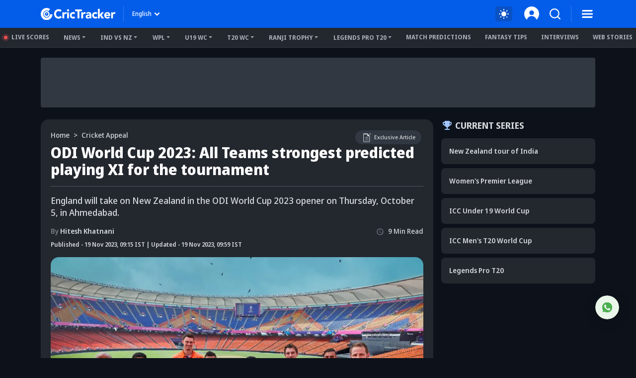

--- FILE ---
content_type: text/html; charset=utf-8
request_url: https://www.crictracker.com/cricket-appeal/odi-world-cup-2023-all-teams-strongest-predicted-playing-xi-for-the-tournament/
body_size: 36579
content:
<!DOCTYPE html><html lang="en" data-critters-container><head><meta charset="utf-8" data-next-head><meta name="viewport" content="width=device-width" data-next-head><title data-next-head>Best Playing XI for 2023 World Cup | Cricket World Cup 2023 All Teams&#x27; Unbeatable XI</title><link rel="canonical" href="https://www.crictracker.com/cricket-appeal/odi-world-cup-2023-all-teams-strongest-predicted-playing-xi-for-the-tournament/" data-next-head><link rel="amphtml" id="ampURL" href="https://www.crictracker.com/cricket-appeal/odi-world-cup-2023-all-teams-strongest-predicted-playing-xi-for-the-tournament/?amp=1" data-next-head><meta name="viewport" content="width=device-width, initial-scale=1, maximum-scale=2"><meta name="msvalidate.01" content="1B0192E447E926F9912488A75A0D99F7"><meta name="Author" content="CricTracker"><meta property="og:locale" content="en_US"><meta name="description" content="ODI World Cup 2023: Check out the predicted playing XI for All teams along with an analysis of their batting, bowling, and fielding performances."><meta name="keywords" content="ODI World Cup 2023"><meta name="robots" content="Follow, Index"><meta property="og:title" content="Best Playing XI for 2023 World Cup | Cricket World Cup 2023 All Teams&#x27; Unbeatable XI"><meta property="og:type" content="article"><meta property="og:url" content="https://www.crictracker.com/cricket-appeal/odi-world-cup-2023-all-teams-strongest-predicted-playing-xi-for-the-tournament/"><meta property="og:site_name" content="CricTracker"><meta property="og:image" content="https://media.crictracker.com/media/attachments/1696423440550_World-Cup-2023-Captains.jpeg"><meta property="og:image:alt" content="Best Playing XI for 2023 World Cup | Cricket World Cup 2023 All Teams&#x27; Unbeatable XI"><meta property="og:image:width" content="640"><meta property="og:image:height" content="400"><meta property="og:image:url" content="https://media.crictracker.com/media/attachments/1696423440550_World-Cup-2023-Captains.jpeg"><meta property="og:image:type" content="image/jpeg"><meta property="og:description" content="ODI World Cup 2023: Check out the predicted playing XI for All teams along with an analysis of their batting, bowling, and fielding performances."><meta name="twitter:card" content="summary_large_image"><meta name="twitter:site" content="@cricketracker"><meta name="twitter:domain" content="crictracker.com"><meta property="twitter:title" content="Best Playing XI for 2023 World Cup | Cricket World Cup 2023 All Teams&#x27; Unbeatable XI"><meta property="twitter:image" content="https://media.crictracker.com/media/attachments/1696423440550_World-Cup-2023-Captains.jpeg"><meta property="twitter:url" content="https://www.crictracker.com/cricket-appeal/odi-world-cup-2023-all-teams-strongest-predicted-playing-xi-for-the-tournament/"><meta property="twitter:image:alt" content="Best Playing XI for 2023 World Cup | Cricket World Cup 2023 All Teams&#x27; Unbeatable XI"><meta name="twitter:creator" content="Hitesh Khatnani"><meta property="twitter:description" content="ODI World Cup 2023: Check out the predicted playing XI for All teams along with an analysis of their batting, bowling, and fielding performances."><meta property="article:publisher" content="https://www.facebook.com/Crictracker"><meta property="article:published_time" content="2023-11-19T09:15:00+05:30"><meta property="article:modified_time" content="2026-01-31T11:45:00+05:30"><meta property="article:author" content="Hitesh Khatnani"><meta property="article:section" content="Cricket Appeal"><meta property="fb:pages" content="600228316674560"><meta property="fb:pages" content="307083702751174"><meta property="fb:pages" content="1644838162470778"><meta name="p:domain_verify" content="195bbe55be30c5d6ff0e09090afb9684"><meta property="fb:pages" content="352719408676818"><meta property="fb:app_id" content="1133939180696269"><meta name="media-engagement" content="true"><meta name="autoplay-media" content="enabled"><meta name="media-autoplay-allowed" content="true"><meta name="media-control" content="full"><meta name="media-playback" content="allowed"><meta name="verify-v1" content="https://www.crictracker.com/"><meta name="google-site-verification" content="ylfWXQC3h7qFtpXdivYoq5NHR54FYgmymmmgNyyTI2E"><link rel="next" href="https://www.crictracker.com/cricket-appeal/odi-world-cup-2023-all-teams-strongest-predicted-playing-xi-for-the-tournament/2/" data-next-head><script>
                (function () {
                  function setMode() {
                    const theme = window?.localStorage?.getItem("ct-theme") || 'dark'
                    if (theme === "dark") {
                      // console.log({theme}, document.body)
                      window.isDark = true
                      document?.body?.setAttribute('data-mode', 'dark')
                    } else {
                      window.isDark = false
                      document?.body?.setAttribute('data-mode', 'light')
                    }
                  }
                  document.addEventListener("DOMContentLoaded", () => {
                    setMode()
                  });
                  setMode()
                })()
                </script><meta name="theme-color" content="#045de9"><link rel="manifest" href="/manifest.json"><link rel="apple-touch-icon" sizes="180x180" href="https://www.crictracker.com/images/icons/apple-touch-icon.png"><link rel="icon" type="image/png" sizes="32x32" href="https://www.crictracker.com/images/icons/favicon-32x32.png"><link rel="icon" type="image/png" sizes="16x16" href="https://www.crictracker.com/images/icons/favicon-16x16.png"><script>var googletag = googletag || {}; googletag.cmd = googletag.cmd || [];</script><script>window._taboola = window._taboola || []; _taboola.push({flush: true});</script><style>::-webkit-scrollbar { display: none; }</style><link rel="dns-prefetch" href="https://cdn4-hbs.affinitymatrix.com"><link rel="preconnect" href="https://cdn4-hbs.affinitymatrix.com"><link data-next-font="size-adjust" rel="preconnect" href="/" crossorigin="anonymous"><script defer nomodule src="/_next/static/chunks/polyfills-42372ed130431b0a.js"></script><script defer src="/_next/static/chunks/38105-c26b54106077c0fb.js"></script><script defer src="/_next/static/chunks/17419.776cf2c0a2329080.js"></script><script defer src="/_next/static/chunks/46234.7336f4fec66cdcbf.js"></script><script defer src="/_next/static/chunks/87140.cd5647cbd1d712a5.js"></script><script defer src="/_next/static/chunks/51558.65a5c80a259da921.js"></script><script defer src="/_next/static/chunks/4175.744bfa4dc96c9781.js"></script><script defer src="/_next/static/chunks/47850.a4b721d680b0c776.js"></script><script defer src="/_next/static/chunks/35366-8bd60e6b7955cd30.js"></script><script defer src="/_next/static/chunks/14594.647cbb455b8b44c4.js"></script><script defer src="/_next/static/chunks/24125.f3de41855fb5988e.js"></script><script defer src="/_next/static/chunks/16114.072512e49a8d4b42.js"></script><script defer src="/_next/static/chunks/20082-cc1bd49b7369d2de.js"></script><script defer src="/_next/static/chunks/90227.4f9163a79ae7ea96.js"></script><script defer src="/_next/static/chunks/29703-cad75fae63189b26.js"></script><script defer src="/_next/static/chunks/16124.d27d944dd82664ff.js"></script><script defer src="/_next/static/chunks/60773.f9c61e07e18b2a6a.js"></script><script defer src="/_next/static/chunks/31145-01e1515871648c4b.js"></script><script defer src="/_next/static/chunks/43650.afc3dd59cbd2e93c.js"></script><script defer src="/_next/static/chunks/35757.9f47bbb2ff85ef9d.js"></script><script defer src="/_next/static/chunks/18275-5e05411a1d455959.js"></script><script defer src="/_next/static/chunks/80405.c897c3338b96530f.js"></script><script defer src="/_next/static/chunks/21133-d328173e4ba95de9.js"></script><script defer src="/_next/static/chunks/67696.9d26d4e3393c1034.js"></script><script defer src="/_next/static/chunks/16948-b73710077deb97ee.js"></script><script defer src="/_next/static/chunks/79004.8deae2e0dada8bb7.js"></script><script defer src="/_next/static/chunks/27599.84a15bcd6124ab65.js"></script><script defer src="/_next/static/chunks/81003.ae26e0cf1394c688.js"></script><script defer src="/_next/static/chunks/11832.14506ecc938676d9.js"></script><script defer src="/_next/static/chunks/50702.60f82ea4ee625b79.js"></script><script defer src="/_next/static/chunks/3125.e9ecc553a71951bf.js"></script><script defer src="/_next/static/chunks/73297.ce07916d457bc2ce.js"></script><script defer src="/_next/static/chunks/85807.8618f6ec72cedd5c.js"></script><script defer src="/_next/static/chunks/40488-dcbca7bc05e921ef.js"></script><script defer src="/_next/static/chunks/43875.6b511e2083c6f26b.js"></script><script defer src="/_next/static/chunks/13825.8139581349cfe216.js"></script><script defer src="/_next/static/chunks/57678.9d8a0b02c374c9ed.js"></script><script defer src="/_next/static/chunks/12626.4f78bb7305257828.js"></script><script defer src="/_next/static/chunks/11861.9027915293034a90.js"></script><script defer src="/_next/static/chunks/11360.2a282ffd03d86abc.js"></script><script defer src="/_next/static/chunks/20625.be6d22a3a2bd1bf0.js"></script><script defer src="/_next/static/chunks/15066.9fe593d661940605.js"></script><script defer src="/_next/static/chunks/81666.4b05895f61d203cf.js"></script><script defer src="/_next/static/chunks/83782.0899980081edeb7a.js"></script><script defer src="/_next/static/chunks/72116.602fe33d65c23972.js"></script><script defer src="/_next/static/chunks/56147.a5ad36b5eadb052f.js"></script><script defer src="/_next/static/chunks/46667.1d342867a78a7594.js"></script><script defer src="/_next/static/chunks/56389.008f944acf3c923b.js"></script><script defer src="/_next/static/chunks/33558.390bf7bb18679445.js"></script><script defer src="/_next/static/chunks/77776.a9cd70b8592a33e1.js"></script><script defer src="/_next/static/chunks/98501.2033d2f63f43fc5d.js"></script><script defer src="/_next/static/chunks/12497.d3ba40ab6aa684f1.js"></script><script src="/_next/static/chunks/webpack-df297cb52d6a1fd9.js" defer></script><script src="/_next/static/chunks/framework-169d2ede68bb1c77.js" defer></script><script src="/_next/static/chunks/main-2c629fa998f5f5c0.js" defer></script><script src="/_next/static/chunks/pages/_app-f04efc86b0bdbfaf.js" defer></script><script src="/_next/static/chunks/78553-284a97e17900424b.js" defer></script><script src="/_next/static/chunks/pages/%5B...slug%5D-84e3f635190c735b.js" defer></script><script src="/_next/static/6W4tX3GO8Gojc9CFkqska/_buildManifest.js" defer></script><script src="/_next/static/6W4tX3GO8Gojc9CFkqska/_ssgManifest.js" defer></script><style>:root{--bs-primary:#045de9;--bs-secondary:#50555d;--bs-success:#14b305;--bs-info:#e7f0ff;--bs-warning:#ffc107;--bs-danger:#f14f4f;--bs-light:#f8f9fa;--bs-dark:#23272e;--bs-primary-rgb:4,93,233;--bs-secondary-rgb:80,85,93;--bs-success-rgb:20,179,5;--bs-info-rgb:231,240,255;--bs-warning-rgb:255,193,7;--bs-danger-rgb:241,79,79;--bs-light-rgb:248,249,250;--bs-dark-rgb:35,39,46;--bs-white-rgb:255,255,255;--bs-black-rgb:0,0,0;--bs-font-sans-serif:system-ui,-apple-system,"Segoe UI",Roboto,"Helvetica Neue",Arial,"Noto Sans","Liberation Sans",sans-serif,"Apple Color Emoji","Segoe UI Emoji","Segoe UI Symbol","Noto Color Emoji";--bs-body-font-family:var(--bs-font-sans-serif)}*,:after,:before{box-sizing:border-box}@media(prefers-reduced-motion:no-preference){:root{scroll-behavior:smooth}}body{-webkit-text-size-adjust:100%;-webkit-tap-highlight-color:rgba(0,0,0,0)}p{margin-bottom:1rem}ol,ul{margin-bottom:1rem}figure{margin:0 0 1rem}img,svg{vertical-align:middle}button{border-radius:0}button:focus:not(:focus-visible){outline:0}button{margin:0;font-family:inherit;font-size:inherit;line-height:inherit}[type=button],button{-webkit-appearance:button}[type=button]:not(:disabled),button:not(:disabled){cursor:pointer}iframe{border:0}.container{width:100%;padding-right:var(--bs-gutter-x,.75rem);padding-left:var(--bs-gutter-x,.75rem);margin-right:auto;margin-left:auto}@media(min-width:576px){.container{max-width:540px}}@media(min-width:768px){.container{max-width:720px}}@media(min-width:992px){.container{max-width:960px}}@media(min-width:1200px){.container{max-width:1140px}}@media(min-width:1400px){.container{max-width:1320px}}.row{--bs-gutter-x:1.5rem;--bs-gutter-y:0;display:flex;flex-wrap:wrap;margin-top:calc(-1*var(--bs-gutter-y));margin-right:calc(-.5*var(--bs-gutter-x));margin-left:calc(-.5*var(--bs-gutter-x))}.row>*{flex-shrink:0;width:100%;max-width:100%;padding-right:calc(var(--bs-gutter-x)*.5);padding-left:calc(var(--bs-gutter-x)*.5);margin-top:var(--bs-gutter-y)}.col-6{flex:0 0 auto;width:50%}.gx-3{--bs-gutter-x:1rem}@media(min-width:768px){.col-md-3{flex:0 0 auto;width:25%}.col-md-11{flex:0 0 auto;width:91.66666667%}}@media(min-width:992px){.col-lg-4{flex:0 0 auto;width:33.33333333%}.col-lg-8{flex:0 0 auto;width:66.66666667%}}@media(min-width:1400px){.col-xxl-3{flex:0 0 auto;width:25%}.gx-xxl-4{--bs-gutter-x:1.5rem}}.btn{display:inline-block;font-weight:400;line-height:1.5;color:#212529;text-align:center;text-decoration:none;vertical-align:middle;cursor:pointer;-webkit-user-select:none;-moz-user-select:none;user-select:none;background-color:transparent;border:1px solid transparent;padding:.375rem .75rem;font-size:1rem;border-radius:.25rem;transition:color .15s ease-in-out,background-color .15s ease-in-out,border-color .15s ease-in-out,box-shadow .15s ease-in-out}@media(prefers-reduced-motion:reduce){.btn{transition:none}}.btn:hover{color:#212529}.btn:focus{outline:0;box-shadow:0 0 0 .25rem rgba(4,93,233,.25)}.btn:disabled{pointer-events:none;opacity:.65}.btn-primary{color:#fff;background-color:#045de9;border-color:#045de9}.btn-primary:focus,.btn-primary:hover{color:#fff;background-color:#034fc6;border-color:#034aba}.btn-primary:focus{box-shadow:0 0 0 .25rem rgba(42,117,236,.5)}.btn-primary:active{color:#fff;background-color:#034aba;border-color:#0346af}.btn-primary:active:focus{box-shadow:0 0 0 .25rem rgba(42,117,236,.5)}.btn-primary:disabled{color:#fff;background-color:#045de9;border-color:#045de9}.btn-link{font-weight:400;color:#045de9;text-decoration:underline}.btn-link:hover{color:#034aba}.btn-link:disabled{color:#6c757d}.dropdown{position:relative}.dropdown-toggle{white-space:nowrap}.dropdown-toggle:after{display:inline-block;margin-left:.255em;vertical-align:.255em;content:"";border-top:.3em solid;border-right:.3em solid transparent;border-bottom:0;border-left:.3em solid transparent}.dropdown-toggle:empty:after{margin-left:0}.dropdown-menu{position:absolute;z-index:1000;display:none;min-width:10rem;padding:.5rem 0;margin:0;font-size:1rem;color:#212529;text-align:left;list-style:none;background-color:#fff;background-clip:padding-box;border:1px solid rgba(0,0,0,.15);border-radius:.25rem}.dropdown-item{display:block;width:100%;padding:.25rem 1rem;clear:both;font-weight:400;color:#212529;text-align:inherit;text-decoration:none;white-space:nowrap;background-color:transparent;border:0}.dropdown-item:focus,.dropdown-item:hover{color:#1e2125;background-color:#e9ecef}.dropdown-item:active{color:#fff;text-decoration:none;background-color:#045de9}.dropdown-item:disabled{color:#adb5bd;pointer-events:none;background-color:transparent}.navbar{flex-wrap:wrap;justify-content:space-between}.navbar-nav{display:flex;flex-direction:column;padding-left:0;margin-bottom:0;list-style:none}.navbar-expand{flex-wrap:nowrap;justify-content:flex-start}.navbar-expand .navbar-nav{flex-direction:row}.align-middle{vertical-align:middle!important}.overflow-auto{overflow:auto!important}.overflow-hidden{overflow:hidden!important}.d-inline{display:inline!important}.d-inline-block{display:inline-block!important}.d-block{display:block!important}.d-flex{display:flex!important}.d-none{display:none!important}.position-relative{position:relative!important}.position-absolute{position:absolute!important}.position-fixed{position:fixed!important}.position-sticky{position:-webkit-sticky!important;position:sticky!important}.top-0{top:0!important}.bottom-0{bottom:0!important}.start-0{left:0!important}.start-50{left:50%!important}.border-0{border:0!important}.w-100{width:100%!important}.mw-100{max-width:100%!important}.h-auto{height:auto!important}.flex-column{flex-direction:column!important}.flex-column-reverse{flex-direction:column-reverse!important}.flex-wrap{flex-wrap:wrap!important}.justify-content-end{justify-content:flex-end!important}.justify-content-center{justify-content:center!important}.justify-content-between{justify-content:space-between!important}.justify-content-around{justify-content:space-around!important}.align-items-start{align-items:flex-start!important}.align-items-center{align-items:center!important}.order-2{order:2!important}.m-0{margin:0!important}.m-1{margin:.25rem!important}.m-auto{margin:auto!important}.mx-1{margin-right:.25rem!important;margin-left:.25rem!important}.mx-auto{margin-right:auto!important;margin-left:auto!important}.my-1{margin-top:.25rem!important;margin-bottom:.25rem!important}.my-3{margin-top:1rem!important;margin-bottom:1rem!important}.mt-2{margin-top:.5rem!important}.mt-3{margin-top:1rem!important}.mt-4{margin-top:1.5rem!important}.me-1{margin-right:.25rem!important}.me-2{margin-right:.5rem!important}.mb-0{margin-bottom:0!important}.mb-1{margin-bottom:.25rem!important}.mb-2{margin-bottom:.5rem!important}.mb-3{margin-bottom:1rem!important}.mb-4{margin-bottom:1.5rem!important}.ms-1{margin-left:.25rem!important}.ms-2{margin-left:.5rem!important}.ms-auto{margin-left:auto!important}.mx-n1{margin-right:-.25rem!important;margin-left:-.25rem!important}.p-0{padding:0!important}.p-1{padding:.25rem!important}.px-2{padding-right:.5rem!important;padding-left:.5rem!important}.px-3{padding-right:1rem!important;padding-left:1rem!important}.py-1{padding-top:.25rem!important;padding-bottom:.25rem!important}.py-2{padding-top:.5rem!important;padding-bottom:.5rem!important}.pt-0{padding-top:0!important}.pt-2{padding-top:.5rem!important}.pt-3{padding-top:1rem!important}.pe-2{padding-right:.5rem!important}.pb-0{padding-bottom:0!important}.pb-2{padding-bottom:.5rem!important}.pb-3{padding-bottom:1rem!important}.pb-4{padding-bottom:1.5rem!important}.ps-2{padding-left:.5rem!important}.ps-4{padding-left:1.5rem!important}.fw-bold{font-weight:700!important}.text-center{text-align:center!important}.text-uppercase{text-transform:uppercase!important}.text-capitalize{text-transform:capitalize!important}.text-nowrap{white-space:nowrap!important}.text-primary{--bs-text-opacity:1;color:rgba(var(--bs-primary-rgb),var(--bs-text-opacity))!important}.text-dark{--bs-text-opacity:1;color:rgba(var(--bs-dark-rgb),var(--bs-text-opacity))!important}.text-muted{--bs-text-opacity:1;color:#757a82!important}.bg-primary{--bs-bg-opacity:1;background-color:rgba(var(--bs-primary-rgb),var(--bs-bg-opacity))!important}.bg-secondary{--bs-bg-opacity:1;background-color:rgba(var(--bs-secondary-rgb),var(--bs-bg-opacity))!important}.bg-transparent{--bs-bg-opacity:1;background-color:transparent!important}.rounded-2{border-radius:.25rem!important}.rounded-circle{border-radius:50%!important}.rounded-pill{border-radius:50rem!important}@media(min-width:768px){.d-md-inline{display:inline!important}.d-md-inline-block{display:inline-block!important}.d-md-block{display:block!important}.d-md-flex{display:flex!important}.d-md-none{display:none!important}.flex-md-row{flex-direction:row!important}.flex-md-nowrap{flex-wrap:nowrap!important}.align-items-md-center{align-items:center!important}.order-md-1{order:1!important}.mt-md-0{margin-top:0!important}.mt-md-2{margin-top:.5rem!important}.mt-md-3{margin-top:1rem!important}.mb-md-0{margin-bottom:0!important}.mb-md-2{margin-bottom:.5rem!important}.mb-md-3{margin-bottom:1rem!important}.mb-md-4{margin-bottom:1.5rem!important}.ms-md-2{margin-left:.5rem!important}.ms-md-3{margin-left:1rem!important}.ms-md-auto{margin-left:auto!important}.px-md-2{padding-right:.5rem!important;padding-left:.5rem!important}.py-md-1{padding-top:.25rem!important;padding-bottom:.25rem!important}.py-md-3{padding-top:1rem!important;padding-bottom:1rem!important}.py-md-4{padding-top:1.5rem!important;padding-bottom:1.5rem!important}.pt-md-0{padding-top:0!important}.pt-md-3{padding-top:1rem!important}.ps-md-1{padding-left:.25rem!important}.text-md-start{text-align:left!important}}@media(min-width:992px){.flex-lg-wrap{flex-wrap:wrap!important}.justify-content-lg-start{justify-content:flex-start!important}.my-lg-4{margin-top:1.5rem!important;margin-bottom:1.5rem!important}.mt-lg-2{margin-top:.5rem!important}.ms-lg-3{margin-left:1rem!important}.pb-lg-0{padding-bottom:0!important}}@media(min-width:1200px){.me-xl-3{margin-right:1rem!important}.px-xl-4{padding-right:1.5rem!important;padding-left:1.5rem!important}}@font-face{font-family:Noto Sans Display;font-style:normal;font-weight:500;font-stretch:100%;font-display:swap;src:url(/_next/static/media/noto-sans.cfd97686.woff2) format("woff2");unicode-range:u+00??,u+0131,u+0152-0153,u+02bb-02bc,u+02c6,u+02da,u+02dc,u+2000-206f,u+2074,u+20ac,u+2122,u+2191,u+2193,u+2212,u+2215,u+feff,u+fffd}@font-face{font-family:Noto Sans Display;font-style:normal;font-weight:600;font-stretch:100%;font-display:swap;src:url(/_next/static/media/noto-sans.cfd97686.woff2) format("woff2");unicode-range:u+00??,u+0131,u+0152-0153,u+02bb-02bc,u+02c6,u+02da,u+02dc,u+2000-206f,u+2074,u+20ac,u+2122,u+2191,u+2193,u+2212,u+2215,u+feff,u+fffd}@font-face{font-family:Noto Sans Display;font-style:normal;font-weight:700;font-stretch:100%;font-display:swap;src:url(/_next/static/media/noto-sans.cfd97686.woff2) format("woff2");unicode-range:u+00??,u+0131,u+0152-0153,u+02bb-02bc,u+02c6,u+02da,u+02dc,u+2000-206f,u+2074,u+20ac,u+2122,u+2191,u+2193,u+2212,u+2215,u+feff,u+fffd}@font-face{font-family:Noto Sans Display;font-style:normal;font-weight:800;font-stretch:100%;font-display:swap;src:url(/_next/static/media/noto-sans.cfd97686.woff2) format("woff2");unicode-range:u+00??,u+0131,u+0152-0153,u+02bb-02bc,u+02c6,u+02da,u+02dc,u+2000-206f,u+2074,u+20ac,u+2122,u+2191,u+2193,u+2212,u+2215,u+feff,u+fffd}:root{--font-color:#d2d5d9;--font-color-dark:#23272e;--font-color-light:#fff;--font-secondary:#d2d5d9;--theme-bg:#0d121a;--light-mode-bg:#23272e;--theme-color:#23272e;--theme-color-light:#fff;--theme-color-medium:#a6c8ff;--theme-dark2:#a7acb4;--font-dark:#50545d;--border-color:#a7acb4;--border-medium:#323842;--font-light:#a7acb4;--light:#323842;--light-bg:#0d121a;--theme-medium:#a7acb4;--theme-light:#323842;--theme-light2:#0d121a;--theme-light-medium:#50555d;--theme-light-dark:#0d121a;--border-light:#50555d;--border-dark2:#0d121a;--border-input:#50555d;--light-color:#0d121a;--light-color-medium:#23272e;--theme-medium2:#a7acb4;--border-light2:#50555d;--danger:#ff7c7c;--bs-dark-rgb:210,213,217;--bs-secondary-rgb:117,122,130;--bs-info-rgb:80,85,93;--bs-light-rgb:13,18,26;--bs-primary-rgb:166,200,255;--bs-white-rgb:35,39,46;--button-tab:#fff;--accoridion-btn:#fff;--sports-brand:#23272e;--sports-dektop:#23272e;--shorts-bg:#23272e;--also-reads-bg:#e8efff;--also-card-bg:#313842;--text-prediction-text:#fff;--prediction-overlay:#23272ef7;--prediction-card:#0d121ab8}:root{scroll-behavior:auto}*{margin:0;padding:0;outline:none}body{background:var(--theme-bg);font:500 14px/20px Noto Sans Display,Noto Sans Display fallback;color:var(--font-color);-webkit-text-size-adjust:none}ol,ul{padding:0;list-style:none}a{color:inherit;text-decoration:none;outline:none;cursor:pointer}a:HOVER,a:active,a:focus,a:visited{text-decoration:none;outline:none}a:HOVER{color:var(--theme-color-light)}h1{margin:0 0 16px;font-size:36px;line-height:44px;font-weight:800}h2{font-size:32px;line-height:40px}h2,h3{margin:0 0 16px;font-weight:700}h3{font-size:24px;line-height:35px}h4{margin:0 0 16px;font-size:21px;line-height:32px;font-weight:700}.xsmall-text{font-size:12px;line-height:18px}.font-semi{font-weight:600}b{font-weight:700}img{max-width:100%;border:0}.btn,.btn-link,button,button[type=button]{text-decoration:none}.btn-link:focus,.btn:focus,button:focus,button[type=button]:focus{outline:none;box-shadow:none}.btn-link{padding:0;color:inherit;font-size:inherit;line-height:inherit}.theme-btn{padding:9px 16px;display:inline-block;background:#045de9;font-size:12px;line-height:18px;color:#fff;text-align:center;font-weight:700;border:1px solid #045de9;border-radius:2em}.theme-btn:focus,.theme-btn:hover{background:#174a9c;color:#fff;border-color:#174a9c;box-shadow:none}.dropdown-menu{padding:10px;max-height:calc(100vh - 100px);background:var(--light-mode-bg);font-size:12px;line-height:17px;font-weight:600;border:none;box-shadow:0 12px 24px rgba(0,0,0,.16);border-radius:16px;overflow:auto}.dropdown-menu .dropdown-item{padding:6px 0;font-weight:inherit;color:var(--font-color)}.dropdown-menu .dropdown-item:focus,.dropdown-menu .dropdown-item:hover{background:transparent;color:var(--theme-color-medium)}.dropdown-menu .dropdown-item:focus{color:var(--font-color)}.common-section{padding:30px 0}.common-box{margin-bottom:24px;padding:16px;background:var(--light-mode-bg);border-radius:16px}.common-box>:last-child{margin-bottom:0}@media(min-width:992px)and (max-width:1400px){.common-sidebar:not(.bt-width){width:calc(310px + var(--bs-gutter-x)*1)}.left-content{width:calc(100% - (310px + var(--bs-gutter-x)*1))}}@media(min-width:1200px)and (max-width:1399px){h1{font-size:34px;line-height:40px}}@media(min-width:992px)and (max-width:1199px){h1{font-size:30px;line-height:38px}h1,h2{margin:0 0 12px}h2{font-size:28px;line-height:36px}h3{margin:0 0 12px;font-size:22px;line-height:32px}h4{margin:0 0 12px;font-size:19px;line-height:28px}}@media(max-width:991px){body{font-size:13px;line-height:18px}h1{font-size:32px;line-height:40px}h1,h2{margin:0 0 10px}h2{font-size:26px;line-height:34px}h3{margin:0 0 10px;font-size:21px;line-height:30px}h4{margin:0 0 10px;font-size:18px;line-height:27px}.common-sidebar{margin-top:24px}.common-box{margin-bottom:20px}}@media(max-width:767px){h1{font-size:28px;line-height:36px}h1,h2{margin:0 0 12px}h2{font-size:24px;line-height:30px}h3{font-size:22px;line-height:32px}h3,h4{margin:0 0 8px}h4{font-size:19px;line-height:28px}.common-section{padding:20px 0}.common-box{padding:12px;border-radius:12px}.common-sidebar{margin-top:24px}}@media(max-width:575px){h1{font-size:24px;line-height:30px}h2{font-size:22px;line-height:28px}h3{font-size:20px;line-height:27px}h4{font-size:16px}h4{line-height:22px}.theme-btn{padding:8px 14px}}.br-sm{border-radius:8px}.br-md{border-radius:12px}.br-lg{border-radius:16px}.light-bg{background:var(--light-mode-bg)}.theme-bg{background:var(--theme-bg)}.a-transition:after,.c-transition{transition:all .24s ease-in-out}@media(max-width:767px){.br-md{border-radius:8px}.br-lg{border-radius:12px}}.badge{padding:0 6px;display:inline-block;font-size:11px;line-height:16px;border-radius:2em;color:#fff;text-transform:uppercase;max-width:100%;text-align:center;white-space:nowrap;vertical-align:baseline}.badge.bg-primary{background:var(--theme-light)!important;color:var(--theme-color-light)}body:not(.mobileWebView) .ads-box{background-color:var(--light)}body:not(.mobileWebView) .ads-box:not(:empty){padding:5px}.hd-search-ot{min-width:48px;min-height:32px}.searchItem{position:relative;z-index:3}.searchItem .searchBtn{width:32px}.searchItem button{position:relative;z-index:1}@media(max-width:767px){.hd-search-ot{min-width:37px;min-height:32px;min-height:auto}.searchItem .searchBtn{width:28px}.searchItem>.searchBtn{display:none}}</style><link rel="stylesheet" href="/_next/static/css/cad299d1e3916c75.css" data-n-g media="print" onload="this.media='all'"><noscript><link rel="stylesheet" href="/_next/static/css/cad299d1e3916c75.css"></noscript><style>.style_siteHeader__GkIYy{background:#045de9;top:0;height:56px;padding:12px 0;font-size:12px;line-height:20px;z-index:10;transition:all .2s linear .1s}.style_navLink__EC4m0{margin-left:16px;color:#fff;font-weight:700;border:none;background-color:transparent}.style_navLink__EC4m0:hover{color:#fff}.style_logo__LXonp{width:150px}.style_separator__jqR8V{width:1px;height:32px;background:hsla(0,0%,100%,.2)}.style_langMenu__0lmu1>button{color:#fff}.style_langMenu__0lmu1>button:after{margin-left:2px;width:18px;height:18px;background:url(/_next/static/media/down-caret.9f31fae6.svg) no-repeat 50%/cover;border:none}.style_langMenu__0lmu1>button:focus,.style_langMenu__0lmu1>button:hover{color:#fff}.style_iconItem__NEF7g svg{width:32px;height:32px}.style_smSignin__XY9r8{width:30px}@media(min-width:768px)and (max-width:991px){.style_navLink__EC4m0{margin-left:9px}.style_logo__LXonp{width:140px}.style_separator__jqR8V{height:26px}.style_iconItem__NEF7g svg{width:26px;height:26px}}@media(max-width:767px){.style_siteHeader__GkIYy{height:52px;position:-webkit-sticky;position:sticky;padding:10px 0}.style_navLink__EC4m0{margin-left:9px}.style_logo__LXonp{width:138px}.style_separator__jqR8V{height:26px}.style_iconItem__NEF7g svg{width:28px;height:28px}}@media(max-width:575px){.style_siteHeader__GkIYy{height:52px}.style_navLink__EC4m0{margin-left:4px}.style_smSignin__XY9r8{width:28px}}@media(max-width:340px){.style_logo__LXonp{width:128px}}</style><link rel="stylesheet" href="/_next/static/css/a76465f5a45b50f4.css" media="print" onload="this.media='all'"><noscript><link rel="stylesheet" href="/_next/static/css/a76465f5a45b50f4.css"></noscript><link rel="stylesheet" href="/_next/static/css/b15b1b5f5cf93fd9.css" media="print" onload="this.media='all'"><noscript><link rel="stylesheet" href="/_next/static/css/b15b1b5f5cf93fd9.css"></noscript><style>.style_headerMenu__aN0Lh .style_liveUpdate__ElelH:before{content:"";position:absolute;display:block}.style_headerMenu__aN0Lh{padding:6px 0;line-height:16px;border-bottom:1px solid var(--theme-light);height:40px}.style_headerMenu__aN0Lh .style_navItem___h04i,.style_headerMenu__aN0Lh .style_navMore__T1Gu6{margin-right:12px;padding:5px 8px;color:var(--theme-dark2)}.style_headerMenu__aN0Lh .style_navItem___h04i:hover,.style_headerMenu__aN0Lh .style_navMore__T1Gu6:hover{color:var(--theme-color-light)}.style_headerMenu__aN0Lh li:last-child .style_navMore__T1Gu6{margin-right:0}.style_headerMenu__aN0Lh .style_liveUpdate__ElelH:before{margin-right:8px;position:relative;width:7px;height:7px;display:inline-block;border-radius:50%;background:#f14f4f;box-shadow:0 0 0 4px rgba(241,79,79,.2)}.style_headerMenu__aN0Lh .style_dropdownMenu__4f3_A{padding:10px 16px;border-radius:0 0 8px 8px;min-width:220px;margin-top:-5px}.style_headerMenu__aN0Lh .style_dropdownMenu__4f3_A a{padding:11px 0;font-size:13px;border-bottom:1px solid var(--border-input)}.style_headerMenu__aN0Lh .style_dropdownMenu__4f3_A a:last-child{border:none}@media(max-width:1199px){.style_headerMenu__aN0Lh .style_navItem___h04i,.style_headerMenu__aN0Lh .style_navMore__T1Gu6{margin-right:2px}}@media(max-width:991px){.style_headerMenu__aN0Lh .style_dropdownMenu__4f3_A a{padding:9px 0;font-size:12px}}</style><link rel="stylesheet" href="/_next/static/css/da99136f4b14eb6d.css" media="print" onload="this.media='all'"><noscript><link rel="stylesheet" href="/_next/static/css/da99136f4b14eb6d.css"></noscript><style>.style_articleBlock__VY1ZQ{padding:22px 20px}.style_title__Ih5LE{font-size:30px;line-height:34px;color:var(--font-color-light)}.style_advFeature__38qo8{padding:2px 12px;background:var(--theme-light);color:var(--font-color);font-weight:500}.style_subTitle__9_H2X{font-weight:500;font-size:18px;line-height:24px;border-top:1px solid var(--border-light)}.style_views__UVacQ svg{margin-right:6px;width:20px;height:20px}.style_views__UVacQ.style_duration__g_6xP svg{width:20px;height:16px}.style_iconOuter___AcTI{min-width:26px;min-height:20px}.style_postImg__R5q44 picture img{aspect-ratio:16/10;object-fit:cover}.style_postImg__R5q44 .style_icon__ftWzR{width:24px;height:24px;cursor:pointer;z-index:2}.style_postImg__R5q44 .style_icon__ftWzR:hover~.style_caption__4GVyM{opacity:1}.style_captionBlock__vFtBH{left:12px;bottom:12px;width:calc(100% - 24px)}.style_caption__4GVyM{opacity:0;line-height:16px}.style_articleActionsMob__zT0Rb{margin:0 -20px;top:54px;z-index:5}.style_notoFont__D3xZz{font-family:Noto Sans Display,-apple-system,BlinkMacSystemFont,Segoe UI,Roboto,Oxygen,Ubuntu,sans-serif!important}.style_notoFont__D3xZz *{font-family:inherit!important}@media(max-width:1199px){.style_title__Ih5LE{font-size:26px;line-height:31px}.style_subTitle__9_H2X{font-size:17px;line-height:23px}}@media(max-width:991px){.style_title__Ih5LE{font-size:24px;line-height:29px}.style_subTitle__9_H2X{font-size:16px;line-height:22px}}@media(max-width:767px){.style_articleActionsMob__zT0Rb{top:0}.style_title__Ih5LE{margin-bottom:8px;font-size:20px;line-height:26px}.style_advanceFeature__5O6i9{order:3;width:100%}}@media(max-width:575px){.style_articleBlockSec__R20Gv{padding:4px 0 12px}.style_articleBlock__VY1ZQ{margin:0 -12px;padding:16px 12px;border-radius:0}.style_subTitle__9_H2X{font-size:16px}.style_postImg__R5q44{margin:0 -12px;border-radius:0}.style_articleActionsMob__zT0Rb{margin:0 -12px}}</style><link rel="stylesheet" href="/_next/static/css/27430f101f401eeb.css" media="print" onload="this.media='all'"><noscript><link rel="stylesheet" href="/_next/static/css/27430f101f401eeb.css"></noscript><style>.style_breadcrumb__mf4ER .style_item__zcYDx+.style_item__zcYDx:before{content:">";float:none;padding-right:.5rem;color:var(--font-color)}</style><link rel="stylesheet" href="/_next/static/css/f77f8dfe2568b70e.css" media="print" onload="this.media='all'"><noscript><link rel="stylesheet" href="/_next/static/css/f77f8dfe2568b70e.css"></noscript><style>.style_shareList__sSFIn{padding:12px 0;border-bottom:1px solid var(--border-light)}.style_shareList__sSFIn>*{flex:1 1}.style_item__NoaHU .style_icon__KHvP_{padding:10px;width:44px;height:44px;border:1px solid var(--border-input);box-shadow:0 2px 4px rgba(var(--bs-dark-rgb),.2)}.style_item__NoaHU .style_icon__KHvP_ img{filter:brightness(0)}.style_item__NoaHU:hover{color:var(--font-color)}.style_item__NoaHU.style_share__zEdGR:after{display:none}.style_currentClap__hn3wS{width:24px;height:24px;line-height:24px;color:#fff;opacity:0;top:-16px;transform:translateX(-75%)}.style_dropdownItem__aSQ_y:after{display:none}@media(max-width:1400px){.style_item__NoaHU .style_icon__KHvP_{margin:0;padding:8px;width:40px;height:40px}}@media(max-width:575px){.style_shareList__sSFIn{padding:8px 0}.style_item__NoaHU .style_icon__KHvP_{padding:6px;width:32px;height:32px}}</style><link rel="stylesheet" href="/_next/static/css/114969336fdcd56c.css" media="print" onload="this.media='all'"><noscript><link rel="stylesheet" href="/_next/static/css/114969336fdcd56c.css"></noscript><style>.style_pageBox__R4JwI{margin-bottom:20px}.style_pageBox__R4JwI .style_listArticleNav__F6RTp{font-size:16px}.style_pageBox__R4JwI .style_listArticleNav__F6RTp.style_disabled__JgPkh{pointer-events:none;opacity:.8}.style_pageBox__R4JwI .style_listArticleNav__F6RTp svg{width:20px;margin-right:5px}.style_pageBox__R4JwI .style_listArticleNav__F6RTp~.style_listArticleNav__F6RTp svg{margin-left:5px;margin-right:0}@media(max-width:991px){.style_pageBox__R4JwI{margin-bottom:15px}.style_pageBox__R4JwI .style_listArticleNav__F6RTp{font-size:14px}.style_pageBox__R4JwI .style_listArticleNav__F6RTp svg{width:18px;vertical-align:-4px}}.style_pageCount__e8C9m{font-weight:700;font-size:16px;padding:0 20px}.style_pageCount__e8C9m span{background-color:#045de9;color:#fff;display:inline-block;height:32px;width:32px;text-align:center;line-height:32px;border-radius:100%;margin-left:7px}@media(max-width:480px){.style_pageCount__e8C9m{font-size:14px;padding:0 10px}}</style><link rel="stylesheet" href="/_next/static/css/3baa86900712f15e.css" media="print" onload="this.media='all'"><noscript><link rel="stylesheet" href="/_next/static/css/3baa86900712f15e.css"></noscript><style>.style_commonContent__o1wUn{font-size:18px;line-height:1.65;color:var(--font-secondary)}.style_commonContent__o1wUn p{margin-bottom:1.111em}.style_commonContent__o1wUn h3{margin:0 0 .88em;font-size:1.333em;line-height:1.44}.style_commonContent__o1wUn figure{margin-bottom:1.3333em;width:100%!important;position:relative;border-radius:16px;overflow:hidden}.style_commonContent__o1wUn figure img{margin-bottom:0;border-radius:16px}.style_commonContent__o1wUn figure figcaption{font-style:italic;color:#7b7b7b;font-size:12px;line-height:14px;text-align:center;margin-top:5px}.style_commonContent__o1wUn figure figcaption:empty{display:none}.style_commonContent__o1wUn img{margin-bottom:24px;width:100%;height:auto}.style_commonContent__o1wUn p:empty{margin:0}@media(max-width:1399px){.style_commonContent__o1wUn p{margin-bottom:1.0588em}}@media(max-width:991px){.style_commonContent__o1wUn img,.style_commonContent__o1wUn p{margin-bottom:.9em}}@media(max-width:575px){.style_commonContent__o1wUn h3{margin:0 0 .8em;font-size:1.333em;line-height:1.35}}</style><link rel="stylesheet" href="/_next/static/css/ce04f749e3fee581.css" media="print" onload="this.media='all'"><noscript><link rel="stylesheet" href="/_next/static/css/ce04f749e3fee581.css"></noscript><style>.style_followUs__vH__n{background:var(--theme-light)}.style_followUs__vH__n p{color:var(--theme-dark2)}.style_icon__WtE6N{width:32px}.style_followList__LwuSJ{width:50%}@media(max-width:575px){.style_icon__WtE6N{width:23px}.style_followList__LwuSJ{width:calc(100% - 84px)}}</style><link rel="stylesheet" href="/_next/static/css/c1915840765c59b2.css" media="print" onload="this.media='all'"><noscript><link rel="stylesheet" href="/_next/static/css/c1915840765c59b2.css"></noscript><style>.style_tipsNote__BM04c{padding:12px}.style_itemTitle___0irW{margin-bottom:12px;padding-bottom:12px;border-bottom:1px solid var(--light)}@media(max-width:1199px){.style_itemTitle___0irW{margin-bottom:8px;padding-bottom:8px}}</style><link rel="stylesheet" href="/_next/static/css/20a312b134b680ce.css" media="print" onload="this.media='all'"><noscript><link rel="stylesheet" href="/_next/static/css/20a312b134b680ce.css"></noscript><style>.style_likeComment__3Ev_8{background:var(--theme-light)}.style_item__G86Vt{flex:1 1}.style_item__G86Vt+.style_item__G86Vt{border-left:1px solid rgba(var(--bs-primary-rgb),.2)}.style_icon__Q4XVz{width:32px;filter:brightness(0)}@media(max-width:575px){.style_icon__Q4XVz{width:24px}}</style><link rel="stylesheet" href="/_next/static/css/92c43695f7dadd25.css" media="print" onload="this.media='all'"><noscript><link rel="stylesheet" href="/_next/static/css/92c43695f7dadd25.css"></noscript><style>.style_siteFooter__0And8{background:#323842;border-radius:24px 24px 0 0;color:#fff}.style_siteFooter__0And8 h4{min-width:118px;font-size:14px;line-height:19px;letter-spacing:.5px;background:#323842}.style_siteFooter__0And8 a{color:#fff}.style_siteFooter__0And8 a:focus,.style_siteFooter__0And8 a:hover{color:#a6c8ff}.style_footerInner__xTuJ_ li{margin-bottom:11px}.style_footerInner__xTuJ_ li:last-child{margin-bottom:0}.style_widgetTitle__zUKhJ:before{content:"";display:block;position:absolute;top:50%;left:0;width:100%;height:2px;background:#50555d}.style_footerLogo__Udu61{width:175px}.style_footerBottom__Cni9n{margin-top:30px;padding-top:30px;font-size:12px;line-height:17px;border-top:1px solid #50555d}.style_quickLink__LX8Iq{min-height:24px}.style_quickLink__LX8Iq li{margin-right:20px;letter-spacing:.2px}.style_quickLink__LX8Iq li:last-child{margin-right:0}.style_downloadApp__b2ix4 a{margin-right:20px}.style_downloadApp__b2ix4 a:last-child{margin-right:0}.style_downloadApp__b2ix4,.style_socialMenu__fisja{margin:24px 0 20px}.style_socialMenu__fisja li{margin-right:12px}.style_socialMenu__fisja li:last-child{margin-right:0}.style_socialMenu__fisja a{width:32px}.style_whatsappFollow__xcp0l{width:48px;bottom:78px;right:34px;z-index:15;box-shadow:0 6px 24px 0 rgba(0,0,0,.13)}@media(min-width:768px)and (max-width:991px){.style_siteFooter__0And8 h4{min-width:90px;font-size:13px;line-height:18px}.style_footerInner__xTuJ_ li{margin-bottom:8px}.style_footerLogo__Udu61{width:150px}.style_quickLink__LX8Iq li{margin-right:8px;font-size:11.5px}.style_downloadApp__b2ix4 a{margin-right:10px}}.style_scrollTop__GWnrN{width:44px;height:44px;z-index:15;bottom:24px;right:36px;box-shadow:0 0 12px 4px rgba(var(--bs-dark-rgb),.1)}.style_scrollTop__GWnrN svg{width:20px;height:20px}.style_scrollTop__GWnrN path{fill:var(--theme-color-light)}@media(max-width:767px){.style_siteFooter__0And8 a{font-size:14px;line-height:20px}.style_footerInner__xTuJ_ [class*=col]:first-child{width:60%}.style_footerInner__xTuJ_ [class*=col]:nth-child(2){width:40%}.style_footerInner__xTuJ_ [class*=col]:nth-child(2n) .style_widgetTitle__zUKhJ,.style_footerInner__xTuJ_ [class*=col]:nth-child(2n) ul{text-align:right}.style_footerInner__xTuJ_ ul{text-align:left}.style_widgetTitle__zUKhJ{max-width:inherit;text-align:left}.style_widgetTitle__zUKhJ:before{display:none}.style_footerBottom__Cni9n{margin-top:24px;padding-top:24px}.style_logoBlock__Q2cOD li{margin:10px 10px 5px}.style_downloadApp__b2ix4{margin:18px 0;width:100%}.style_socialMenu__fisja li{margin-right:12px}.style_socialMenu__fisja li:last-child{margin-right:0}.style_copyright__gPuJc{border-top:1px solid #50555d}.style_copyright__gPuJc>*{width:100%}.style_copyright__gPuJc p{font-size:14px;line-height:20px}.style_scrollTop__GWnrN{bottom:130px;right:10px}.style_whatsappFollow__xcp0l{width:46px;bottom:130px;right:11px}}</style><link rel="stylesheet" href="/_next/static/css/30474daa8ce8c1e0.css" media="print" onload="this.media='all'"><noscript><link rel="stylesheet" href="/_next/static/css/30474daa8ce8c1e0.css"></noscript><noscript data-n-css></noscript><link rel="preload" as="font" crossorigin="anonymous" href="/_next/static/media/noto-sans.cfd97686.woff2"></head><body id="body"><noscript><iframe src="https://www.googletagmanager.com/ns.html?id=GTM-T8RSSK2" height="0" width="0" style="display:none;visibility:hidden"></iframe></noscript><noscript><img height="1" width="1" style="display:none" src="https://www.facebook.com/tr?id=1506336022995127&amp;ev=PageView&amp;noscript=1" alt="Facebook"></noscript><noscript><img src="https://sb.scorecardresearch.com/p?c1=2&amp;c2=40049797&amp;cv=3.9.1&amp;cj=1"></noscript><div id="__next"><div id="g_one_tap" data-type="onload" data-cancel_on_tap_outside="false" data-shape="rectangular" data-theme="filled_blue" data-auto_prompt="true" style="position:fixed;top:0;right:0;width:0;z-index:999999"></div><header class="style_siteHeader__GkIYy undefined false position-sticky"><div class="container"><nav class="undefined d-flex align-items-center position-sticky top-0 p-0 navbar navbar-expand navbar-light"><a class="style_logo__LXonp  navbar-brand d-block m-0 p-0" href="/"><img alt="logo" loading="lazy" width="150" height="24" decoding="async" data-nimg="1" class="d-block w-100 h-auto " style="color:transparent" src="/_next/static/media/logo.9bce43e9.svg"></a><span class="style_separator__jqR8V d-none d-md-block ms-1 ms-md-2 ms-lg-3"></span><div class="style_langMenu__0lmu1 common-dropdown d-none d-md-block ms-md-2 ms-lg-3 dropdown"><button type="button" id="language" aria-expanded="false" class="d-flex xsmall-text p-0 bg-transparent align-items-center a-transition dropdown-toggle btn btn-link">English</button></div><div class="undefined ms-auto align-items-center navbar-nav"><a href="/sign-in/" class="d-none">Sign in</a><div class></div><a class="style_smSignin__XY9r8 ms-2 ms-md-3 rounded-pill" href="/sign-in/"><img alt="user name" loading="lazy" width="32" height="32" decoding="async" data-nimg="1" class="d-block w-100 h-auto " style="color:transparent" src="/_next/static/media/user-icon.6b90a9b5.svg"></a><div class="hd-search-ot d-none d-md-block"><div class=" style_navLink__EC4m0 style_iconItem__NEF7g p-0 searchItem"><button type="button" class="searchBtn border-0 btn btn-link"><img alt="logo" loading="lazy" width="32" height="32" decoding="async" data-nimg="1" class="d-block w-100 h-auto " style="color:transparent" src="/_next/static/media/search-icon.2395abfa.svg"></button></div></div><span class="style_separator__jqR8V d-none d-md-block ms-1 ms-md-2 ms-lg-3"></span><button type="button" aria-label="menu" class="style_navLink__EC4m0 style_iconItem__NEF7g p-0 d-none d-md-block btn btn-primary"><svg width="32px" height="32px" viewBox="0 0 32 32" version="1.1" xmlns="http://www.w3.org/2000/svg"><g id="menu-icon" stroke="none" stroke-width="1" fill="none" fill-rule="evenodd"><g id="ic_search" fill-rule="nonzero"><rect id="ViewBox" x="0" y="0" width="32" height="32"/></g><g id="Group-me"><rect id="Rectangle" fill-opacity="0" fill="#D8D8D8" x="0" y="0" width="32" height="32"/><path d="M27,20.8 L25.7150442,24 L5,24 L6.28495575,20.8 L27,20.8 Z M27,14.4 L27,17.6 L5,17.6 L5,14.4 L27,14.4 Z M27,8 L25.7150442,11.2 L5,11.2 L6.28495575,8 L27,8 Z" id="Shape-me" fill="#FFFFFF"/></g></g></svg></button></div></nav></div></header><div class="style_headerMenu__aN0Lh light-bg xsmall-text d-flex text-nowrap overflow-auto"><ul class="d-flex mb-0 m-auto"><li><a class="style_navItem___h04i  style_liveUpdate__ElelH text-uppercase fw-bold d-block br-sm" target="_self" href="/live-scores/">Live Scores</a></li><li><div id="uniq69773c8616b5982641880a34" class="dropdown"><button type="button" id="69773c8616b5982641880a34" aria-expanded="false" class="style_navMore__T1Gu6 text-uppercase fw-bold d-block dropdown-toggle btn btn-link">News</button><div id="69773c8616b5982641880a34" x-placement="bottom-start" class="style_dropdownMenu__4f3_A position-fixed dropdown-menu"><a class="dropdown-item" href="/cricket-news/">Cricket News</a><a class="dropdown-item" href="/cricketer-net-worth/">Net Worth</a><a class="dropdown-item" href="/cricket-appeal/">Cricket Appeal</a><a class="dropdown-item" href="/cricket-analysis/">Analysis</a><a class="dropdown-item" href="/cricket-stats-mania/">Stats Mania</a><a class="dropdown-item" href="/twitter-reactions-cricket/">Twitter Reactions</a><a class="dropdown-item" href="/social-tracker-cricket/">Social Tracker</a></div></div></li><li><div id="uniq69773c8616b5982641880a3c" class="dropdown"><button type="button" id="69773c8616b5982641880a3c" aria-expanded="false" class="style_navMore__T1Gu6 text-uppercase fw-bold d-block dropdown-toggle btn btn-link">IND vs NZ</button><div id="69773c8616b5982641880a3c" x-placement="bottom-start" class="style_dropdownMenu__4f3_A position-fixed dropdown-menu"><a class="dropdown-item" href="/india-v-new-zealand/">Live Scores</a><a class="dropdown-item" href="/india-v-new-zealand/news/">News</a><a class="dropdown-item" href="/india-v-new-zealand/schedule/">Schedule</a><a class="dropdown-item" href="/india-v-new-zealand/stats/">Stats</a></div></div></li><li><div id="uniq69773c8616b5982641880a41" class="dropdown"><button type="button" id="69773c8616b5982641880a41" aria-expanded="false" class="style_navMore__T1Gu6 text-uppercase fw-bold d-block dropdown-toggle btn btn-link">WPL</button><div id="69773c8616b5982641880a41" x-placement="bottom-start" class="style_dropdownMenu__4f3_A position-fixed dropdown-menu"><a class="dropdown-item" href="/t20/wipl-womens-indian-premier-league/">Live Scores</a><a class="dropdown-item" href="/t20/wipl-womens-indian-premier-league/news/">News</a><a class="dropdown-item" href="/t20/wipl-womens-indian-premier-league/schedule/">Schedule</a><a class="dropdown-item" href="/t20/wipl-womens-indian-premier-league/stats/">Stats</a><a class="dropdown-item" href="/t20/wipl-womens-indian-premier-league/points-table/">Points Table</a></div></div></li><li><div id="uniq69773c8616b5982641880a47" class="dropdown"><button type="button" id="69773c8616b5982641880a47" aria-expanded="false" class="style_navMore__T1Gu6 text-uppercase fw-bold d-block dropdown-toggle btn btn-link">U19 WC</button><div id="69773c8616b5982641880a47" x-placement="bottom-start" class="style_dropdownMenu__4f3_A position-fixed dropdown-menu"><a class="dropdown-item" href="/icc-under-19-world-cup/">Live Scores</a><a class="dropdown-item" href="/icc-under-19-world-cup/news/">News</a><a class="dropdown-item" href="/icc-under-19-world-cup/schedule/">Schedule</a><a class="dropdown-item" href="/icc-under-19-world-cup/stats/">Stats</a><a class="dropdown-item" href="/icc-under-19-world-cup/points-table/">Points Table</a></div></div></li><li><div id="uniq69773c8616b5982641880a4d" class="dropdown"><button type="button" id="69773c8616b5982641880a4d" aria-expanded="false" class="style_navMore__T1Gu6 text-uppercase fw-bold d-block dropdown-toggle btn btn-link">T20 WC</button><div id="69773c8616b5982641880a4d" x-placement="bottom-start" class="style_dropdownMenu__4f3_A position-fixed dropdown-menu"><a class="dropdown-item" href="/t20/t20-world-cup/">Live Scores</a><a class="dropdown-item" href="/t20/t20-world-cup/news/">News</a><a class="dropdown-item" href="/t20/t20-world-cup/schedule/">Schedule</a><a class="dropdown-item" href="/t20/t20-world-cup/stats/">Stats</a><a class="dropdown-item" href="/t20/t20-world-cup/points-table/">Points Table</a></div></div></li><li><div id="uniq69773c8616b5982641880a53" class="dropdown"><button type="button" id="69773c8616b5982641880a53" aria-expanded="false" class="style_navMore__T1Gu6 text-uppercase fw-bold d-block dropdown-toggle btn btn-link">Ranji Trophy</button><div id="69773c8616b5982641880a53" x-placement="bottom-start" class="style_dropdownMenu__4f3_A position-fixed dropdown-menu"><a class="dropdown-item" href="/domestic-cricket/ranji-trophy/">Live Scores</a><a class="dropdown-item" href="/domestic-cricket/ranji-trophy/news/">News</a><a class="dropdown-item" href="/domestic-cricket/ranji-trophy/schedule/">Schedule</a><a class="dropdown-item" href="/domestic-cricket/ranji-trophy/stats/">Stats</a><a class="dropdown-item" href="/domestic-cricket/ranji-trophy/points-table/">Points Table</a></div></div></li><li><div id="uniq69773c8616b5982641880a59" class="dropdown"><button type="button" id="69773c8616b5982641880a59" aria-expanded="false" class="style_navMore__T1Gu6 text-uppercase fw-bold d-block dropdown-toggle btn btn-link">Legends Pro T20</button><div id="69773c8616b5982641880a59" x-placement="bottom-start" class="style_dropdownMenu__4f3_A position-fixed dropdown-menu"><a class="dropdown-item" href="/legends-pro-t20/">Live Scores</a><a class="dropdown-item" href="/legends-pro-t20/news/">News</a><a class="dropdown-item" href="/legends-pro-t20/schedule/">Schedule</a><a class="dropdown-item" href="/legends-pro-t20/stats/">Stats</a><a class="dropdown-item" href="/legends-pro-t20/points-table/">Points Table</a></div></div></li><li><a class="style_navItem___h04i   text-uppercase fw-bold d-block br-sm" target="_self" href="/cricket-match-predictions/">Match Predictions</a></li><li><a class="style_navItem___h04i   text-uppercase fw-bold d-block br-sm" target="_self" href="/fantasy-cricket-tips/">Fantasy Tips</a></li><li><a class="style_navItem___h04i   text-uppercase fw-bold d-block br-sm" target="_self" href="/cricket-interviews/">Interviews</a></li><li><a class="style_navItem___h04i   text-uppercase fw-bold d-block br-sm" target="_self" href="/web-stories/">Web Stories</a></li><li><a class="style_navItem___h04i   text-uppercase fw-bold d-block br-sm" target="_self" href="/video/">Videos</a></li><li><a class="style_navItem___h04i   text-uppercase fw-bold d-block br-sm" target="_self" href="/cricket-series/">Series</a></li><li><a class="style_navItem___h04i   text-uppercase fw-bold d-block br-sm" target="_self" href="/upcoming-cricket-schedule/">Schedule</a></li><li><a class="style_navItem___h04i   text-uppercase fw-bold d-block br-sm" target="_self" href="/cricket-polls/?ref=hm">Poll</a></li><li><div id="uniq69773c8616b5982641880a67" class="dropdown"><button type="button" id="69773c8616b5982641880a67" aria-expanded="false" class="style_navMore__T1Gu6 text-uppercase fw-bold d-block dropdown-toggle btn btn-link">More</button><div id="69773c8616b5982641880a67" x-placement="bottom-start" class="style_dropdownMenu__4f3_A position-fixed dropdown-menu"><a class="dropdown-item" href="/cricket-players/compare/?ref=hm">Compare Players</a><a class="dropdown-item" href="/cricket-players/?ref=hm">Cricket Players</a><a class="dropdown-item" href="/icc-rankings/?ref=hm">ICC Rankings - Men</a><a class="dropdown-item" href="/icc-rankings/women/?ref=hm">ICC Rankings - Women</a></div></div></li></ul></div><main class="undefined false style_notoFont__D3xZz"><div class="style_articleBlockSec__R20Gv common-section false"><div class="container"><div class="d-none d-md-block mb-4" style="min-height:100px;margin-top:-10px"></div><div class="row justify-content-center justify-content-lg-start gx-3 gx-xxl-4"><div class="col-lg-8 col-md-11 left-content"><div class="style_articleBlock__VY1ZQ common-box position-relative"><div class="d-flex flex-wrap flex-md-nowrap align-items-start justify-content-between false"><nav aria-label="breadcrumb" class="style_breadcrumb__mf4ER text-capitalize"><ol class="breadcrumb d-block mb-2"><li class="style_item__zcYDx d-inline mb-1"><a href="/">Home</a></li><li class="style_item__zcYDx mb-1 d-inline ps-2"><a href="/cricket-appeal/">cricket appeal</a></li></ol></nav><div class="style_advanceFeature__5O6i9 d-flex mb-2 mb-md-0 ms-md-auto me-1"><span class="badge bg-light&quot; style_advFeature__38qo8 d-flex align-items-center text-capitalize ms-2">Exclusive Article</span></div></div><article><h1 class="style_title__Ih5LE">ODI World Cup 2023: All Teams strongest predicted playing XI for the tournament</h1><h2 class="style_subTitle__9_H2X small-head mb-2 mb-md-3 pt-2 pt-md-3">England will take on New Zealand in the ODI World Cup 2023 opener on Thursday, October 5, in Ahmedabad.</h2><div class="undefined d-flex flex-wrap align-items-start mb-2 mb-md-3"><div class="font-semi"><div class="undefined pe-2 my-1 mb-md-2 mt-md-0"><a class="text-capitalize " href="/author/hitesh/"><span class="text-muted">By<!-- --> </span>Hitesh Khatnani<!-- --> </a></div><p class="undefined w-100 xsmall-text font-semi mb-0"><time class="op-published d-none d-md-inline-block" datetime="2023-11-19T03:45:00.000Z">Published<!-- --> -<!-- --> <!-- -->19 Nov 2023, 09:15 IST<!-- --> | </time><time class="op-modified" datetime="2023-11-19T04:29:21.524Z">Updated<!-- --> - <!-- -->19 Nov 2023, 09:59 IST</time></p></div><div class="ms-auto"><p class="style_views__UVacQ style_duration__g_6xP mb-0 d-flex align-items-center"><span class="style_iconOuter___AcTI d-inline-block align-middle"><svg width="14px" height="14px" viewBox="0 0 14 14" version="1.1" xmlns="http://www.w3.org/2000/svg"><g id="clock-icon" stroke="none" stroke-width="1" fill="none" fill-rule="evenodd"><g id="Group-c" transform="translate(0.200000, 0.200000)" fill="#757A82" fill-rule="nonzero"><path d="M6.7875,0.96 C3.5675,0.96 0.96,3.57333333 0.96,6.79333333 C0.96,10.0133333 3.5675,12.6266667 6.7875,12.6266667 C10.0133333,12.6266667 12.6266667,10.0133333 12.6266667,6.79333333 C12.6266667,3.57333333 10.0133333,0.96 6.7875,0.96 Z M6.79333333,11.46 C4.215,11.46 2.12666667,9.37166667 2.12666667,6.79333333 C2.12666667,4.215 4.215,2.12666667 6.79333333,2.12666667 C9.37166667,2.12666667 11.46,4.215 11.46,6.79333333 C11.46,9.37166667 9.37166667,11.46 6.79333333,11.46 Z" id="Shape"/><polygon id="Path" points="7.125 3.91666667 6.25 3.91666667 6.25 7.41666667 9.3125 9.25416667 9.75 8.53666667 7.125 6.97916667"/></g></g></svg></span>9<!-- --> <!-- -->Min<!-- --> <!-- -->Read</p></div></div><figure class="op-tracker mb-0 order-2 order-md-1"><div class="style_postImg__R5q44 position-relative overflow-hidden br-lg"><picture><source id="1696423440550-0" media="(min-width:768px)" srcset="https://media.crictracker.com/web/large/media/attachments/1696423440550_World-Cup-2023-Captains.webp"><source id="1696423440550-1" media="(max-width:767px)" srcset="https://media.crictracker.com/web/medium/media/attachments/1696423440550_World-Cup-2023-Captains.webp"><img alt="World Cup 2023 Captains." loading="eager" width="256" height="160" decoding="async" data-nimg="1" class="d-block w-100 h-auto " style="color:transparent" src="https://media.crictracker.com/media/attachments/1696423440550_World-Cup-2023-Captains.jpeg"></picture><div class="style_captionBlock__vFtBH position-absolute"><div class="style_icon__ftWzR light-bg position-absolute start-0 bottom-0 rounded-circle overflow-hidden"><img alt="info" loading="lazy" width="24" height="24" decoding="async" data-nimg="1" class="d-block w-100 h-auto " style="color:transparent" srcset="/_next/image/?url=%2F_next%2Fstatic%2Fmedia%2Farticle-placeholder.7ee1b1ea.jpg&amp;w=40&amp;q=75 1x, /_next/image/?url=%2F_next%2Fstatic%2Fmedia%2Farticle-placeholder.7ee1b1ea.jpg&amp;w=60&amp;q=75 2x" src="/_next/image/?url=%2F_next%2Fstatic%2Fmedia%2Farticle-placeholder.7ee1b1ea.jpg&amp;w=60&amp;q=75"></div><div class="style_caption__4GVyM light-bg py-1 ps-4 pe-2 mw-100 xsmall-text d-inline-block br-md c-transition">World Cup 2023 Captains. (Photo Source: Twitter/BCCI)</div></div></div></figure><div class="style_articleActionsMob__zT0Rb light-bg position-sticky text-center"><div class="style_shareList__sSFIn d-flex align-items-start justify-content-center mb-2 mb-md-3"><button type="button" class="style_item__NoaHU undefined   d-flex justify-content-center align-items-center position-relative btn btn-link"><span class="style_icon__KHvP_ rounded-circle d-block"><img alt="clap" loading="lazy" width="28" height="28" decoding="async" data-nimg="1" class="d-block w-100 h-auto " style="color:transparent" src="/_next/static/media/clap-theme-icon.2f05eee6.svg"></span><span class="ms-2">74</span><span class="style_currentClap__hn3wS d-block text-center position-absolute start-50 bg-secondary rounded-circle c-transition"></span></button><button type="button" class="style_item__NoaHU d-flex justify-content-center align-items-center  btn btn-link"><span class="style_icon__KHvP_ rounded-circle d-block"><img alt="comment" loading="lazy" width="28" height="28" decoding="async" data-nimg="1" class="d-block w-100 h-auto " style="color:transparent" src="/_next/static/media/comment-theme-icon.9ecf323e.svg"></span><span class="ms-2">0</span></button><div class="dropdown"><button type="button" id="dropdown-share" aria-expanded="false" class="style_item__NoaHU style_share__zEdGR d-flex justify-content-center align-items-center mx-auto dropdown-toggle btn btn-link"><span class="style_icon__KHvP_ rounded-circle d-block mx-auto"><img alt="share" loading="lazy" width="28" height="28" decoding="async" data-nimg="1" class="d-block w-100 h-auto " style="color:transparent" src="/_next/static/media/share-theme-icon.23c08555.svg"></span></button></div><button type="button" title="Bookmark" class="style_item__NoaHU undefined false btn btn-link"><span class="style_icon__KHvP_ rounded-circle d-block mx-auto"><img alt="bookmark" loading="lazy" width="28" height="28" decoding="async" data-nimg="1" class="d-block w-100 h-auto " style="color:transparent" src="/_next/static/media/bookmark-o-theme-icon.98ea1c96.svg"></span></button><button type="button" id="increaseText" class="style_item__NoaHU style_dropdownItem__aSQ_y btn btn-link"><span class="style_icon__KHvP_ rounded-circle d-block mx-auto"><img alt="text big" loading="lazy" width="24" height="24" decoding="async" data-nimg="1" class="d-block w-100 h-auto " style="color:transparent" src="/_next/static/media/big-text-theme-icon.6ecc7b47.svg"></span></button><button type="button" id="decreaseText" class="style_item__NoaHU style_dropdownItem__aSQ_y btn btn-link"><span class="style_icon__KHvP_ rounded-circle d-block mx-auto"><img alt="text small" loading="lazy" width="24" height="24" decoding="async" data-nimg="1" class="d-block w-100 h-auto " style="color:transparent" src="/_next/static/media/small-text-theme-icon.cafadb64.svg"></span></button></div></div><div class="d-flex d-md-none flex-column" style="height:270px"></div><div class="ads-box w-100 rounded-2 text-center mb-4" style="min-height:100px"></div><div class="for-tabool-fire"></div><div class="style_commonContent__o1wUn   "><div id="content"><p class="MsoNormal"><span>The <strong>ODI World Cup 2023 </strong>is about to begin and teams are gearing up for the biggest World event in cricket. 10 teams, 4 Semifinalists, and 1 title winner. India are the host and it is the first time that the cricketing giant nation will solely host the global event. The first game will see the defending champions, England, taking on the runners-up of the last edition, New Zealand. The game will be played on Thursday, October 5, at the Narendra Modi stadium in Ahmedabad.<o:p></o:p></span></p><div class="mb-3 mb-md-4" id="video-ads"></div>
<p class="MsoNormal"><span>As the tournament is being played at the beginning of the winter season, we may see dew playing a big factor in the later half of the tournament but it seems like dry wickets could be possible in the beginning. Teams will also try to have more than five bowling options, as in Asia a bowler can easily have a day off.<o:p></o:p></span></p><div class="mb-3 mb-md-4" id="page-1-ads-1"></div>
<p class="MsoNormal"><span>With a lot of 300+ scores possible due to the vast expansion of T20 cricket. Australia, India, and England are considered favourites again but Pakistan and New Zealand can never be ruled out. South Africa and Sri Lanka as well have shown a lot of promise lately.</span></p>
<h3 class="MsoNormal"><span>Here we are discussing the best possible XI for all 10 teams of ODI World Cup 2023:<o:p></o:p></span></h3>
<h3 class="MsoNormal"><span><o:p>&nbsp;1. </o:p></span><span>Afghanistan<o:p></o:p></span></h3>
<figure class="image align-center"><img src="https://media.crictracker.com/media/attachments/1696310705623_1000145308.png" alt="Afghanistan Team" loading="lazy">
<figcaption>Afghanistan Team. (Photo Source: ICC)</figcaption>
</figure>
<p class="MsoNormal"><span>Afghanistan are playing their third ODI World Cup and has the best chance this time with Indian conditions being favourable for spinners which is Afghanistan’s best foot forward. With the likes of Mohammad Nabi, Rashid Khan, and Mujeeb Ur Rahman in the team, Afghanistan can beat any side on their day.<o:p></o:p></span></p>
<p class="MsoNormal"><span>The key for them will be finding a balance between spinners and pacers as they usually tend to play extra spinners that can cost them during the powerplay. They start their campaign against Bangladesh at Dharamsala, on Saturday, October 7.<o:p></o:p></span></p>
<p class="MsoNormal"><strong><span>Best Playing 11 for Afghanistan for ODI World Cup 2023:</span></strong><b><i><span><o:p></o:p></span></i></b></p>
<p class="MsoNormal">Ibrahim Zadran, Rahmanullah Gurbaz (wk), Hashmatullah Shahidi (c), Rahmat Shah, Mohammad Nabi, Najibullah Zadran, Azmatullah Omarzai, Rashid Khan, Mujeeb ur Rahman, Fazalhaq Farooqi, Naveen ul Haq<span><o:p></o:p></span></p><div class="mb-3 mb-md-4" id="page-1-ads-6"></div>
<p class="MsoNormal"><span></span></p></div></div><div class="style_pageBox__R4JwI d-flex align-items-center justify-content-center"><a class="style_listArticleNav__F6RTp theme-btn btn btn-primary style_disabled__JgPkh" href="/cricket-appeal/odi-world-cup-2023-all-teams-strongest-predicted-playing-xi-for-the-tournament/"><svg xmlns="http://www.w3.org/2000/svg" style="fill:currentcolor" height="100%" viewBox="0 0 24 24" width="100%"><path d="M17.51 3.87L15.73 2.1 5.84 12l9.9 9.9 1.77-1.77L9.38 12l8.13-8.13z"/></svg>Prev</a><div class="style_pageCount__e8C9m">Page<span>1</span> / <!-- -->10</div><a class="style_listArticleNav__F6RTp theme-btn btn btn-primary " href="/cricket-appeal/odi-world-cup-2023-all-teams-strongest-predicted-playing-xi-for-the-tournament/2/">Next<svg xmlns="http://www.w3.org/2000/svg" style="fill:currentcolor" enable-background="new 0 0 24 24" height="100%" viewBox="0 0 24 24" width="100%"><g><polygon points="6.23,20.23 8,22 18,12 8,2 6.23,3.77 14.46,12"/></g></svg></a></div><div class="style_followUs__vH__n my-3 my-lg-4 p-1 py-md-3 px-xl-4 d-flex align-items-center justify-content-around br-sm overflow-hidden"><p class="font-semi mb-0"><span class="d-none d-md-inline">Get every cricket updates!<!-- --> </span>Follow Us<!-- -->:</p><div class="style_followList__LwuSJ d-flex justify-content-around"><a href="https://bit.ly/3gshIcO" target="_blank" class="undefined mx-1" rel="nofollow noreferrer"><span class="style_icon__WtE6N d-block"><img alt="google" loading="lazy" width="32" height="32" decoding="async" data-nimg="1" class="d-block w-100 h-auto " style="color:transparent" src="/_next/static/media/google-news-icon.00b1bb26.svg"></span></a><a href="https://ttttt.me/crictracker" target="_blank" class="undefined mx-1" rel="nofollow noreferrer"><span class="style_icon__WtE6N d-block"><img alt="telegram" loading="lazy" width="32" height="32" decoding="async" data-nimg="1" class="d-block w-100 h-auto " style="color:transparent" src="/_next/static/media/telegram-color-icon.22df2cf3.svg"></span></a><a href="https://www.instagram.com/crictracker/" target="_blank" class="undefined mx-1" rel="nofollow noreferrer"><span class="style_icon__WtE6N d-block"><img alt="instagram" loading="lazy" width="32" height="32" decoding="async" data-nimg="1" class="d-block w-100 h-auto " style="color:transparent" src="/_next/static/media/instagram-color-icon.b9daf14b.svg"></span></a><a href="https://whatsapp.com/channel/0029VaAWZf67Noa8G0GHdJ2Q" target="_blank" class="undefined mx-1" rel="nofollow noreferrer"><span class="style_icon__WtE6N d-block"><img alt="whatsapp" loading="lazy" width="32" height="32" decoding="async" data-nimg="1" class="d-block w-100 h-auto " style="color:transparent" src="/_next/static/media/whatsapp-color-icon.51c4f3c6.svg"></span></a><a href="https://www.youtube.com/c/Crictracker" target="_blank" class="undefined mx-1" rel="nofollow noreferrer"><span class="style_icon__WtE6N d-block"><img alt="youtube" loading="lazy" width="32" height="32" decoding="async" data-nimg="1" class="d-block w-100 h-auto " style="color:transparent" src="/_next/static/media/youtube-color-icon.8be7eedd.svg"></span></a><a href="https://www.threads.net/@crictracker" target="_blank" class="undefined mx-1" rel="nofollow noreferrer"><span class="style_icon__WtE6N d-block"><img alt="threads" loading="lazy" width="32" height="32" decoding="async" data-nimg="1" class="d-block w-100 h-auto " style="color:transparent" src="/_next/static/media/threads-logo.aa8ca7d8.svg"></span></a><a href="https://x.com/Cricketracker" target="_blank" class="undefined mx-1" rel="nofollow noreferrer"><span class="style_icon__WtE6N d-block"><img alt="twitter" loading="lazy" width="32" height="32" decoding="async" data-nimg="1" class="d-block w-100 h-auto " style="color:transparent" src="/_next/static/media/twitter-color-icon.280d94d9.svg"></span></a></div></div><div class="common-section pb-0 pt-0 pb-3"><div class="style_tipsNote__BM04c  undefined theme-bg br-lg"><p class="style_itemTitle___0irW text-primary fw-bold text-uppercase d-flex align-items-center"><span class="undefined me-2 d-block"><svg width="24" height="24" viewBox="0 0 24 24" fill="none" xmlns="http://www.w3.org/2000/svg"><g clip-path="url(#clip0_621_560)"><path d="M15.36 16.8C15.36 16.8 19.3497 16.8 19.727 16.8C21.8222 16.8 23.52 15.1023 23.52 13.0076C23.52 10.9128 21.8222 9.21459 19.727 9.21459C19.7174 9.21459 19.7088 9.21603 19.6992 9.21603C19.7285 8.97891 19.7486 8.73891 19.7486 8.49411C19.7486 5.27331 17.1379 2.66211 13.9166 2.66211C11.4067 2.66211 9.27406 4.25043 8.45134 6.47379C7.92958 5.95107 7.20766 5.62707 6.41086 5.62707C4.81774 5.62707 3.52654 6.91827 3.52654 8.51091C3.52654 8.55171 3.53134 8.59107 3.53278 8.63139C1.77358 9.11763 0.47998 10.7251 0.47998 12.6389C0.47998 14.9371 2.34286 16.8 4.64158 16.8C5.03854 16.8 8.63998 16.8 8.63998 16.8" stroke="#235DE9" stroke-width="2" stroke-miterlimit="10" stroke-linecap="round" stroke-linejoin="round"/><path d="M14.4001 19.6802L12.0001 22.0802L9.6001 19.6802" stroke="#235DE9" stroke-width="2" stroke-miterlimit="10" stroke-linecap="round"/><path d="M12 12.48V21.9206" stroke="#235DE9" stroke-width="2" stroke-miterlimit="10" stroke-linecap="round"/></g><defs><clipPath id="clip0_621_560"><rect width="24" height="24" fill="white"/></clipPath></defs></svg></span>Download Our App</p><div class="d-flex flex-column flex-md-row align-items-start align-items-md-center"><div class>For a better experience: Download the CricTracker app from the<!-- --> <a href="https://apps.apple.com/in/app/crictracker/id6443913175" rel="nofollow noreferrer" class="text-primary" target="_blank">IOS</a> and <a href="https://play.google.com/store/apps/details?id=com.app.crictracker" rel="nofollow noreferrer" class="text-primary" target="_blank">Google Play Store</a></div></div></div></div><div class="d-flex flex-lg-wrap pb-2 pb-lg-0 mx-n1 overflow-auto"><a target="_blank" class="badge bg-primary m-1 font-semi py-1 px-3 " href="/cwc-cricket-world-cup/">Cricket World Cup 2023</a><a target="_blank" class="badge bg-primary m-1 font-semi py-1 px-3 " href="/cricket-teams/india/">India</a><a target="_blank" class="badge bg-primary m-1 font-semi py-1 px-3 " href="/cricket-teams/netherlands/">Netherlands</a><a target="_blank" class="badge bg-primary m-1 font-semi py-1 px-3 " href="/cricket-teams/afghanistan/">Afghanistan</a><a target="_blank" class="badge bg-primary m-1 font-semi py-1 px-3 " href="/cricket-teams/bangladesh/">Bangladesh</a><a target="_blank" class="badge bg-primary m-1 font-semi py-1 px-3 " href="/cricket-teams/new-zealand/">New Zealand</a><a target="_blank" class="badge bg-primary m-1 font-semi py-1 px-3 " href="/cricket-teams/south-africa/">South Africa</a><a target="_blank" class="badge bg-primary m-1 font-semi py-1 px-3 " href="/cricket-teams/pakistan/">Pakistan</a><a target="_blank" class="badge bg-primary m-1 font-semi py-1 px-3 " href="/cricket-teams/australia/">Australia</a><a target="_blank" class="badge bg-primary m-1 font-semi py-1 px-3 " href="/cricket-teams/sri-lanka/">Sri Lanka</a><a target="_blank" class="badge bg-primary m-1 font-semi py-1 px-3 " href="/cricket-teams/england/">England</a><a target="_blank" class="badge bg-primary m-1 font-semi py-1 px-3 " href="/cricket-players/hashmatullah-shahidi/">Hashmatullah Shahidi</a><a target="_blank" class="badge bg-primary m-1 font-semi py-1 px-3 " href="/cricket-players/dasun-shanaka/">Dasun Shanaka</a><a target="_blank" class="badge bg-primary m-1 font-semi py-1 px-3 " href="/cricket-players/temba-bavuma/">Temba Bavuma</a><a target="_blank" class="badge bg-primary m-1 font-semi py-1 px-3 " href="/cricket-players/babar-azam/">Babar Azam</a><a target="_blank" class="badge bg-primary m-1 font-semi py-1 px-3 " href="/cricket-players/pat-cummins/">Pat Cummins</a><a target="_blank" class="badge bg-primary m-1 font-semi py-1 px-3 " href="/cricket-players/jos-buttler/">Jos Buttler</a><a target="_blank" class="badge bg-primary m-1 font-semi py-1 px-3 " href="/cricket-players/kane-williamson/">Kane Williamson</a><a target="_blank" class="badge bg-primary m-1 font-semi py-1 px-3 " href="/cricket-players/rohit-sharma/">Rohit Sharma</a><a target="_blank" class="badge bg-primary m-1 font-semi py-1 px-3 " href="/cricket-players/shakib-al-hasan/">Shakib Al Hasan</a><a target="_blank" class="badge bg-primary m-1 font-semi py-1 px-3 " href="/cricket-players/scott-edwards/">Scott Edwards</a><a target="_blank" class="badge bg-primary m-1 font-semi py-1 px-3 " href="/tag/odi-world-cup/">ODI World Cup</a></div><div class="style_likeComment__3Ev_8 py-2 px-2 d-flex flex-1 align-items-center font-semi mt-3 mt-md-3 br-md"><button type="button" class="style_item__G86Vt text-dark py-md-1 d-flex align-items-center justify-content-center btn btn-link"><span class="style_icon__Q4XVz me-2 me-xl-3"><img alt="Likes" loading="lazy" width="32" height="32" decoding="async" data-nimg="1" class="d-block w-100 h-auto " style="color:transparent" src="/_next/static/media/clap-theme-icon.2f05eee6.svg"></span><span>74<!-- --> <!-- -->Likes</span></button><button type="button" class="style_item__G86Vt text-dark py-md-1 d-flex align-items-center justify-content-center btn btn-link"><span class="style_icon__Q4XVz me-2 me-xl-3"><img alt="Comments" loading="lazy" width="32" height="32" decoding="async" data-nimg="1" class="d-block w-100 h-auto " style="color:transparent" src="/_next/static/media/comment-theme-icon.9ecf323e.svg"></span><span>0<!-- --> <!-- -->Comments</span></button></div></article></div><div class></div></div><div class="col-xxl-3 col-lg-4 common-sidebar"></div></div></div></div></main><script type="application/ld+json">{"@context":"http://schema.org","@type":"NewsArticle","mainEntityOfPage":{"@type":"WebPage","@id":"https://www.crictracker.com/cricket-appeal/odi-world-cup-2023-all-teams-strongest-predicted-playing-xi-for-the-tournament/"},"headline":"ODI World Cup 2023: All Teams strongest predicted playing XI for the tournament","image":{"@type":"ImageObject","url":"https://media.crictracker.com/media/attachments/1696423440550_World-Cup-2023-Captains.jpeg","width":600,"height":400},"articleBody":"The ODI World Cup 2023 is about to begin and teams are gearing up for the biggest World event in cricket. 10 teams, 4 Semifinalists, and 1 title winner. India are the host and it is the first time that the cricketing giant nation will solely host the global event. The first game will see the defending champions, England, taking on the runners-up of the last edition, New Zealand. The game will be played on Thursday, October 5, at the Narendra Modi stadium in Ahmedabad.\nAs the tournament is being played at the beginning of the winter season, we may see dew playing a big factor in the later half of the tournament but it seems like dry wickets could be possible in the beginning. Teams will also try to have more than five bowling options, as in Asia a bowler can easily have a day off.\nWith a lot of 300+ scores possible due to the vast expansion of T20 cricket. Australia, India, and England are considered favourites again but Pakistan and New Zealand can never be ruled out. South Africa and Sri Lanka as well have shown a lot of promise lately.\nHere we are discussing the best possible XI for all 10 teams of ODI World Cup 2023:\n&nbsp;1. Afghanistan\n\nAfghanistan Team. (Photo Source: ICC)\n\nAfghanistan are playing their third ODI World Cup and has the best chance this time with Indian conditions being favourable for spinners which is Afghanistan’s best foot forward. With the likes of Mohammad Nabi, Rashid Khan, and Mujeeb Ur Rahman in the team, Afghanistan can beat any side on their day.\nThe key for them will be finding a balance between spinners and pacers as they usually tend to play extra spinners that can cost them during the powerplay. They start their campaign against Bangladesh at Dharamsala, on Saturday, October 7.\nBest Playing 11 for Afghanistan for ODI World Cup 2023:\nIbrahim Zadran, Rahmanullah Gurbaz (wk), Hashmatullah Shahidi (c), Rahmat Shah, Mohammad Nabi, Najibullah Zadran, Azmatullah Omarzai, Rashid Khan, Mujeeb ur Rahman, Fazalhaq Farooqi, Naveen ul Haq\n\n2. Australia\n\nAustralian Cricket Team. (Photo Source: Pankaj Nangia/Getty Images)\n\nAustralia are one of the biggest contenders of this tournament. They are the five-time World Cup champions and have an amazing depth in their batting. Their pace trio of Pat Cummins, Josh Hazlewood, and Mitchell Starc is enough to put any team under pressure but the key to their success is the presence of all-rounders. Marcus Stoinis, Mitchell Marsh, Cameron Green, and Glenn Maxwell can win games with both bat and the ball.\nThe Men in Yellow will start their campaign against the hosts, India, on October 8, in Chennai on Sunday. However, the only thing that may bother them is the absence of the second front-line spinner. Adam Zampa will be accompanied by Glenn Maxwell in the spin department with Ashton Agar ruled out.\nBest Playing 11 for Afghanistan for ODI World Cup 2023:\nMitchell Marsh, David Warner, Steven Smith, Marnus Labuschagne, Alex Carey (wk), Marcus Stoinis, Glenn Maxwell, Pat Cummins (c), Mitchell Starc, Josh Hazlewood, Adam Zampa\n\n3. Pakistan\n\nPakistan-Team. (Photo by Surjeet Yadav/Getty Images)\n\nWhile Pakistan hold the second position in the ICC rankings currently, they face some stiff challenges ahead. The recent struggles of Fakhar Zaman and Imam Ul Haq, coupled with a decline in the spin bowling department, notably, vice-captain Shadab Khan's disappointing form in recent months, highlight areas for improvement.&nbsp;\nThe team's success in the ODI World Cup 2023, hinges on key players like skipper Babar Azam, Rizwan, Haris Rauf, and Shaheen Afridi finding their form. Also, they will highly rely on Iftikhar Ahmed to strike big in the end-overs as their team lacks hard-hitting capability at the top.\nAlso Check: ODI World Cup 2023 Schedule\nBest Playing 11 for Pakistan for ODI World Cup 2023:\nImam-ul-Haq,&nbsp;Fakhar Zaman,&nbsp;Babar Azam (c),&nbsp;Mohammad Rizwan (wk),&nbsp;Iftikhar Ahmed,&nbsp;Salman Agha,&nbsp;Shadab Khan,&nbsp;Mohammad Nawaz,&nbsp;Shaheen Afridi,&nbsp;Haris Rauf, Hasan Ali\n\n&nbsp;4. The Netherlands\n\nNetherlands ODI Team. (Photo Source: Twitter)\n\nThe suggested lineup would strategically position Vikramjit Singh and Max O’Dowd as the preferred opening duo, thereby offering stability and firepower at the start of the innings. In the middle-order, The Netherlands will rely on the experienced Wesley Barresi, the dynamic Scott Edwards, and the versatile Bas de Leede to consolidate and build innings effectively.\nTo bolster the batting depth and provide late-innings momentum, Teja Nidamanuru, Saqib Zulfiqar, and Roelef van der Merwe will be the key all-rounders for the Dutch side. When it comes to the bowling department, the trio of Logan van Beek, Paul van Meekeren, and Aryan Dutt would form the nucleus of the Netherlands' attack.\nBest Playing 11 for Netherlands for ODI World Cup 2023:\nVikramjit Singh, Max O’Dowd, Wesley Barresi, Scott Edwards (c/wk), Bas de Leede, Teja Nidamanuru, Saqib Zulfiqar, Roelof van der Merwe, Logan van Beek, Paul van Meekeren, Aryan Dutt\n\n5. Sri Lanka\n\nSri Lankan Cricket Team. (Photo Source: Pankaj Nangia/Getty Images)\n\nSri Lanka have felt the impact of losing Wanindu Hasaranga and Dushmantha Chameera, leading to a notable decline in their playing XI's overall stability. In the current lineup of the Lankan Lions, Kusal Perera emerges as a potential game-changer at the top of the order. He can receive valuable support from Kusal Mendis who was in exceptional touch during the Asia Cup 2023 and Sadeera Samarawickrama in the middle-order.\nAs for the bowling department, much will depend on the contributions of Wellalage, Pathirana, and Theekshana. The role of all-rounders especially of the Sri Lanka skipper Dasun Shanaka is going to be vital for the 2011 runner-ups.\nBest Playing 11 for Sri Lanka for ODI World Cup 2023:\nKusal Perera, Pathum Nissanka, Kusal Mendis (wk), Charith Asalanka, Sadeera Samarawickrama, Dasun Shanaka (c), Dhananjaya de Silva, Dunith Wellalage, Maheesh Theekshana, Matheesha Pathirana, Lahiru Kumara\n\n6. South Africa\n\nSouth Africa. (Photo Source: Sydney Seshibedi/Gallo Images)\n\nSouth Africa stand out as a strong contender in the ODI World Cup 2023, due to the remarkable consistency displayed by their players in recent times. Their team boasts an exceptional batting unit characterized by not only top-order prowess but also impressive batting depth.\nSkipper Temba Bavuma and Aiden Markram form a very solid batting unit with Quinton De Kock and David Miller going in with killer intent. Their bowling has felt the blow of Anrich Nortje’s absence but they still look good on the paper with all the variety the Proteas possess.\nBest Playing 11 for South Africa for ODI World Cup 2023:\nQuinton de Kock (wk), Temba Bavuma (c), Rassie van der Dussen, Aiden Markram, David Miller, Heinrich Klaasen, Andile Phehlukwayo, Marco Jansen, Kagiso Rabada, Keshav Maharaj, Tabraiz Shamsi\n\n7. New Zealand\n\nNew Zealand. (Photo Source: MUNIR UZ ZAMAN/AFP via Getty Images)\n\nNew Zealand appear to be well-rounded, with strengths in all areas. They possess a formidable batting lineup, complemented by the presence of exceptional all-rounders. Furthermore, their spin bowling resources, including Ish Sodhi, Mitchell Santner, and Mark Chapman, are vigorous. Reaching Rachin Ravindra’s arrival has only made the team stronger.\nIn the pace bowling department, New Zealand can rely on their established talents, including the likes of the vastly experienced Tim Southee, Trent Boult, and Lockie Ferguson, respectively. Captain Kane Williamson and Tom Latham will form the batting core as the team is very reliant on these experienced campaigners.\nBest Playing 11 for New Zealand for ODI World Cup 2023:\nDevon Conway, Will Young,&nbsp;Kane Williamson (c),&nbsp;Tom Latham (wk),&nbsp;Daryl Mitchell,&nbsp;Glenn Phillips,&nbsp;Mark Chapman,&nbsp;Mitch Santner,&nbsp;Tim Southee,&nbsp;Ish Sodhi, Trent Boult\n\n8. Bangladesh\n\nBangladesh. (Photo Source: MUNIR UZ ZAMAN/AFP via Getty Images)\n\nWithin the Bangladesh cricket team's playing XI, several superstars stand out, including the illustrious all-rounder and skipper Shakib Al Hasan, the experienced Mushfiqur Rahim, the talented Mehidy Miraz, and the pace duo of Mustafizur Rahman and Taskin Ahmed. The absence of Tamim Iqbal can be vital with the experience he possesses but Bangladesh have enough resources in the wings.\nThese individuals, with their exceptional skills and track records, hold the key to Bangladesh's success and will be pivotal in determining the team's performance throughout the competition. Their collective contributions and consistency are expected to play a significant role in Bangladesh's quest for success in upcoming matches.\nBest Playing 11 for Bangladesh for ODI World Cup 2023:\nLitton Das,&nbsp;Najmul Hossain Shanto,&nbsp;Towhid Hridoy,&nbsp;Shakib Al Hasan (c),&nbsp;Mushfiqur Rahim (wk),&nbsp;Mahmudullah Riyad,&nbsp;Mehidy Hasan Miraz,&nbsp;Mahedi Hasan,&nbsp;Mustafizur Rahman,&nbsp;Taskin Ahmed, Shoriful Islam\n\n9. England\n\nEngland team pic in ODI (Photo Source: Twitter)\n\nEngland boast of a robust and well-balanced lineup. At the top, they showcase an outstanding opening pair with the likes of Dawid Malan and Jonny Bairstow. The middle-order is a pillar of strength, anchored by the presence of the legendary former skipper Ben Stokes, and Joe Root, offering resilience and versatility.\nEngland’s finishing capabilities are equally impressive, thanks to the presence of Captain Jos Buttler, Liam Livingstone, and Moeen Ali. While Sam Curran, Mark Wood, and Joe Root undeniably possess immense potential, their performance in the ODI format over the past 3-4 years has been consistently decent.\nBest Playing 11 for England for ODI World Cup 2023:\nDawid Malan,&nbsp;&nbsp;Jonny Bairstow, Joe Root, Ben Stokes, Jos Buttler (c&amp;wk), Liam Livingstone, Moeen Ali, Sam Curran, Chris Woakes, Adil Rashid, Mark Wood\n\n10. India\n\nIndian Cricket Team. (Photo Source: Pankaj Nangia/Getty Images)\n\nTeam India boast of a top order that can hardly be improved upon, featuring the extraordinary talents of skipper Rohit Sharma, Shubman Gill, and Virat Kohli. The middle-order appears to be in fine form, with Shreyas Iyer and KL Rahul taking on key roles.\nAlso Check: ICC Cricket World Cup 2023 Points Table\nFurthermore, India's all-rounders, which include the likes of Hardik Pandya, Ravindra Jadeja, and Ravichandran Ashwin, present an impressive mixture of skills. Similarly, the bowling lineup is nothing short of fantastic, with Kuldeep Yadav, Mohammed Siraj, and Jasprit Bumrah forming a challenging trio that can make a substantial impact in the upcoming ODI World Cup 2023 matches.\nBest Playing 11 for India for ODI World Cup 2023:\nRohit Sharma (c),&nbsp;Shubman Gill,&nbsp;Virat Kohli,&nbsp;Shreyas Iyer,&nbsp;KL Rahul (wk),&nbsp;Hardik Pandya,&nbsp;Ravindra Jadeja,&nbsp;Ravichandran Ashwin,&nbsp;Kuldeep Yadav,&nbsp;Jasprit Bumrah, Mohammed Siraj","datePublished":"2023-11-19T09:15:00+05:30","dateModified":"2023-11-19T09:59:00+05:30","author":{"@type":"Person","name":"Hitesh Khatnani","url":"https://www.crictracker.com/author/hitesh/"},"publisher":{"@type":"Organization","name":"CricTracker","logo":{"@type":"ImageObject","url":"https://www.crictracker.com/images/logo.png","width":151,"height":24}},"description":"The ODI World Cup 2023 is about to begin and teams are gearing up for the biggest World event in cricket. 10 teams, 4 Semifinalists, and 1 title winner. India are the host and it is the first time tha"}</script><script type="application/ld+json">{"@context":"http://schema.org","@type":"BreadcrumbList","itemListElement":[{"@type":"ListItem","position":1,"item":{"name":"Home","@id":"https://www.crictracker.com/"}},{"@type":"ListItem","position":2,"item":{"@id":"https://www.crictracker.com/cricket-appeal/","name":"Cricket Appeal"}},{"@type":"ListItem","position":3,"item":{"@id":"https://www.crictracker.com/cricket-appeal/odi-world-cup-2023-all-teams-strongest-predicted-playing-xi-for-the-tournament/","name":"Odi World Cup 2023 All Teams Strongest Predicted Playing Xi For The Tournament"}}]}</script><script type="application/ld+json">{"@context":"https://schema.org","@type":"WebPage","name":"Best Playing XI for 2023 World Cup | Cricket World Cup 2023 All Teams' Unbeatable XI","description":"ODI World Cup 2023: Check out the predicted playing XI for All teams along with an analysis of their batting, bowling, and fielding performances.","url":"https://www.crictracker.com/cricket-appeal/odi-world-cup-2023-all-teams-strongest-predicted-playing-xi-for-the-tournament/","publisher":{"@type":"Organization","name":"CricTracker","logo":{"@type":"ImageObject","url":"https://www.crictracker.com/images/logo.png","width":151,"height":24}},"keywords":"ODI World Cup 2023"}</script><script type="application/ld+json">{"@context":"http://schema.org","@type":"ItemList","itemListElement":[{"@type":"SiteNavigationElement","position":1,"name":"Poll","url":"https://www.crictracker.com/cricket-polls/"},{"@type":"SiteNavigationElement","position":2,"name":"Interviews","url":"https://www.crictracker.com/cricket-interviews/"},{"@type":"SiteNavigationElement","position":3,"name":"Opinion","url":"https://www.crictracker.com/cricket-opinion/"},{"@type":"SiteNavigationElement","position":4,"name":"India vs New Zealand 2026","url":"https://www.crictracker.com/india-v-new-zealand/"},{"@type":"SiteNavigationElement","position":5,"name":"Ranji Trophy 2025","url":"https://www.crictracker.com/domestic-cricket/ranji-trophy/"},{"@type":"SiteNavigationElement","position":6,"name":"Sheffield Shield 2025","url":"https://www.crictracker.com/sheffield-shield/"},{"@type":"SiteNavigationElement","position":7,"name":"The Ford Trophy 2025","url":"https://www.crictracker.com/the-ford-trophy/"},{"@type":"SiteNavigationElement","position":8,"name":"ICC Under 19 World Cup 2026","url":"https://www.crictracker.com/icc-under-19-world-cup/"},{"@type":"SiteNavigationElement","position":9,"name":"WPL 2026","url":"https://www.crictracker.com/t20/wipl-womens-indian-premier-league/"},{"@type":"SiteNavigationElement","position":10,"name":"Overview","url":"https://www.crictracker.com/tag/ipl-auction/"},{"@type":"SiteNavigationElement","position":11,"name":"IPL 2025 Teams","url":"https://www.crictracker.com/tag/ipl-auction/teams/"},{"@type":"SiteNavigationElement","position":12,"name":"IPL 2025 Results","url":"https://www.crictracker.com/tag/ipl-auction/results/"},{"@type":"SiteNavigationElement","position":13,"name":"Live Blog","url":"https://www.crictracker.com/tag/ipl-auction/live-blogs/"},{"@type":"SiteNavigationElement","position":14,"name":"News","url":"https://www.crictracker.com/tag/ipl-auction/news/"},{"@type":"SiteNavigationElement","position":15,"name":"CSK","url":"https://www.crictracker.com/t20/ipl-indian-premier-league/csk-chennai-super-kings/"},{"@type":"SiteNavigationElement","position":16,"name":"MI","url":"https://www.crictracker.com/t20/ipl-indian-premier-league/mi-mumbai-indians/"},{"@type":"SiteNavigationElement","position":17,"name":"RCB","url":"https://www.crictracker.com/t20/ipl-indian-premier-league/rcb-royal-challengers-bangalore/"},{"@type":"SiteNavigationElement","position":18,"name":"GT","url":"https://www.crictracker.com/t20/ipl-indian-premier-league/gujarat-titans/"},{"@type":"SiteNavigationElement","position":19,"name":"LSG","url":"https://www.crictracker.com/t20/ipl-indian-premier-league/lucknow-super-giants/"},{"@type":"SiteNavigationElement","position":20,"name":"RR","url":"https://www.crictracker.com/t20/ipl-indian-premier-league/rr-rajasthan-royals/"},{"@type":"SiteNavigationElement","position":21,"name":"KKR","url":"https://www.crictracker.com/t20/ipl-indian-premier-league/kkr-kolkata-knight-riders/"},{"@type":"SiteNavigationElement","position":22,"name":"DC","url":"https://www.crictracker.com/t20/ipl-indian-premier-league/dc-delhi-capitals/"},{"@type":"SiteNavigationElement","position":23,"name":"PBKS","url":"https://www.crictracker.com/t20/ipl-indian-premier-league/punjab-kings/"},{"@type":"SiteNavigationElement","position":24,"name":"SRH","url":"https://www.crictracker.com/t20/ipl-indian-premier-league/srh-sunrisers-hyderabad/"},{"@type":"SiteNavigationElement","position":25,"name":"Stats Mania","url":"https://www.crictracker.com/cricket-stats-mania/"},{"@type":"SiteNavigationElement","position":26,"name":"Women's World Cup 2025 Stats","url":"https://www.crictracker.com/icc-womens-world-cup/stats/"},{"@type":"SiteNavigationElement","position":27,"name":"NCL 2025 Stats","url":"https://www.crictracker.com/national-cricket-league-ncl/stats"},{"@type":"SiteNavigationElement","position":28,"name":"ICC Rankings","url":"https://www.crictracker.com/icc-rankings/"},{"@type":"SiteNavigationElement","position":29,"name":"Twitter Reactions","url":"https://www.crictracker.com/twitter-reactions-cricket/"},{"@type":"SiteNavigationElement","position":30,"name":"Cricket Appeal","url":"https://www.crictracker.com/cricket-appeal/"},{"@type":"SiteNavigationElement","position":31,"name":"Social Tracker","url":"https://www.crictracker.com/social-tracker-cricket/"}]}</script><script type="application/ld+json">{"@context":"https://schema.org","@type":"WebSite","url":"https://www.crictracker.com/","potentialAction":{"@type":"SearchAction","target":{"@type":"EntryPoint","urlTemplate":"https://www.crictracker.com/search/?q={search_term_string}"},"query-input":"required name=search_term_string"}}</script><script type="application/ld+json">{"@context":"http://schema.org","@type":"Organization","name":"CricTracker","url":"https://www.crictracker.com/","sameAs":["CricTracker","https://www.facebook.com/crictracker/","https://x.com/Cricketracker","https://www.instagram.com/crictracker/","https://www.youtube.com/c/Crictracker","https://www.linkedin.com/company/crictracker/ "],"logo":{"@type":"ImageObject","url":"https://www.crictracker.com/images/logo.png","width":151,"height":24},"brand":"CricTracker"}</script><script type="application/ld+json">{"@context":"https://schema.org","@type":"NewsMediaOrganization","name":"CricTracker","url":"https://www.crictracker.com/","foundingDate":"2013","founder":{"@type":"Person","name":"Syed Sujjad Pasha"},"logo":{"@type":"ImageObject","url":"https://www.crictracker.com/images/logo.png","width":151,"height":24},"address":{"@type":"PostalAddress","streetAddress":"Ferozes Manor Hospital Road, Shivaji Nagar, Ward 79","addressLocality":"Bengaluru","addressRegion":"India","postalCode":"560001"},"contactPoint":{"@type":"ContactPoint","telephone":"94931 05887","areaServed":"IN","availableLanguage":"English","hoursAvailable":{"opens":"09:00","closes":"23:00"}},"sameAs":["https://www.facebook.com/crictracker/","https://x.com/Cricketracker","https://www.instagram.com/crictracker/","https://www.youtube.com/c/Crictracker"]}</script><footer class="style_siteFooter__0And8 pb-4 py-md-4" id="footer"><div class="container mt-md-2"><div class="row text-center style_footerInner__xTuJ_"><div class="col-md-3 col-6"><div class="style_widgetTitle__zUKhJ position-relative mb-3 mt-4 mt-md-0 pt-2 pt-md-0"><h4 class="px-md-2 m-0 text-uppercase d-inline-block position-relative">TOP TEAMS</h4></div><ul class="mb-0"><li><a class href="/cricket-teams/india/">India</a></li><li><a class href="/cricket-teams/australia/">Australia</a></li><li><a class href="/cricket-teams/england/">England</a></li><li><a class href="/cricket-teams/new-zealand/">New Zealand</a></li><li><a class href="/cricket-teams/south-africa/">South Africa</a></li></ul></div><div class="col-md-3 col-6"><div class="style_widgetTitle__zUKhJ position-relative mb-3 mt-4 mt-md-0 pt-2 pt-md-0"><h4 class="px-md-2 m-0 text-uppercase d-inline-block position-relative">TOP PLAYERS</h4></div><ul class="mb-0"><li><a class href="/cricket-players/shubman-gill/">Shubman Gill</a></li><li><a class href="/cricket-players/rohit-sharma/">Rohit Sharma</a></li><li><a class href="/cricket-players/babar-azam/">Babar Azam</a></li><li><a class href="/cricket-players/virat-kohli/">Virat Kohli</a></li><li><a class href="/cricket-players/daryl-mitchell/">Daryl Mitchell</a></li></ul></div><div class="col-md-3 col-6"><div class="style_widgetTitle__zUKhJ position-relative mb-3 mt-4 mt-md-0 pt-2 pt-md-0"><h4 class="px-md-2 m-0 text-uppercase d-inline-block position-relative">TOP SERIES</h4></div><ul class="mb-0"><li><a class href="/t20/ipl-indian-premier-league/">Indian Premier League (IPL)</a></li><li><a class href="/t20/cpl-caribbean-premier-league/">Caribbean Premier League (CPL)</a></li><li><a class href="/t20/psl-pakistan-super-league/">Pakistan Super League (PSL)</a></li><li><a class href="/t20/bbl-big-bash-league/">Big Bash League (BBL)</a></li><li><a class href="/t20/t20-blast/">T20 Blast</a></li></ul></div><div class="col-md-3 col-6"><div class="style_widgetTitle__zUKhJ position-relative mb-3 mt-4 mt-md-0 pt-2 pt-md-0"><h4 class="px-md-2 m-0 text-uppercase d-inline-block position-relative">MORE</h4></div><ul class="mb-0"><li><a class href="/cricket-press-release/">Press Release</a></li><li><a class href="/cricket-interviews/">Player Interviews</a></li><li><a class href="/cricket-appeal/">Cricket Appeal</a></li><li><a class href="/cricket-analysis/">Cricket Analysis</a></li><li><a class href="/cricket-polls/">Fan Polls</a></li></ul></div></div><div class="style_footerBottom__Cni9n"><div class="style_logoBlock__Q2cOD d-flex flex-column flex-md-row text-nowrap justify-content-between"><div class="text-center text-md-start"><div class="style_footerLogo__Udu61 d-inline-block mb-2"><img alt="logo" loading="lazy" width="689" height="108" decoding="async" data-nimg="1" class="d-block w-100 h-auto " style="color:transparent" srcset="/_next/image/?url=%2F_next%2Fstatic%2Fmedia%2Flogo.d9a3d80d.png&amp;w=768&amp;q=75 1x, /_next/image/?url=%2F_next%2Fstatic%2Fmedia%2Flogo.d9a3d80d.png&amp;w=1200&amp;q=75 2x" src="/_next/image/?url=%2F_next%2Fstatic%2Fmedia%2Flogo.d9a3d80d.png&amp;w=1200&amp;q=75"></div><div class="style_downloadApp__b2ix4 d-flex justify-content-center justify-md-content-between"><a class="d-block" href="https://apps.apple.com/in/app/crictracker/id6443913175"><img alt="logo" loading="lazy" width="120" height="40" decoding="async" data-nimg="1" class="d-block w-100 h-auto " style="color:transparent" src="/_next/static/media/app-store.b66d30d2.svg"></a><a class="d-block" href="https://play.google.com/store/apps/details?id=com.app.crictracker"><img alt="logo" loading="lazy" width="135" height="40" decoding="async" data-nimg="1" class="d-block w-100 h-auto " style="color:transparent" src="/_next/static/media/google-play.033b12cf.svg"></a></div></div><div><ul class="style_quickLink__LX8Iq d-flex flex-wrap flex-md-nowrap justify-content-center justify-md-content-end text-uppercase align-items-center mb-0"><li><a href="/about-us/">About</a></li><li><a href="/contact-us/">Contact</a></li><li><a href="/feedback/">Feedback</a></li><li><a href="/careers/">Careers</a></li><li><a href="/advertise-with-us/">Advertise with Us</a></li><li><a href="/write-for-us/">Write for Us</a></li><li><a href="/dmca/">DMCA</a></li><li><a href="/disclaimer/">Disclaimer</a></li></ul><ul class="style_socialMenu__fisja d-none d-md-flex text-uppercase align-items-center justify-content-end"><li class="mt-lg-2"><a href="https://www.facebook.com/crictracker/" target="_blank" rel="nofollow noreferrer" class="d-block"><img alt="facebook" loading="lazy" width="32" height="32" decoding="async" data-nimg="1" class="d-block w-100 h-auto " style="color:transparent" src="/_next/static/media/facekbook-icon.407c4681.svg"></a></li><li class="mt-lg-2"><a href="https://x.com/Cricketracker" target="_blank" rel="nofollow noreferrer" class="d-block"><img alt="twitter" loading="lazy" width="32" height="32" decoding="async" data-nimg="1" class="d-block w-100 h-auto " style="color:transparent" src="/_next/static/media/twitter-icon.72657f19.svg"></a></li><li class="mt-lg-2"><a href="https://www.instagram.com/crictracker/" target="_blank" rel="nofollow noreferrer" class="d-block"><img alt="instagram" loading="lazy" width="32" height="32" decoding="async" data-nimg="1" class="d-block w-100 h-auto " style="color:transparent" src="/_next/static/media/instagram-icon.2c7985b7.svg"></a></li><li class="mt-lg-2"><a href="https://whatsapp.com/channel/0029VaAWZf67Noa8G0GHdJ2Q" target="_blank" rel="nofollow noreferrer" class="d-block"><img alt="whatsapp" loading="lazy" width="32" height="32" decoding="async" data-nimg="1" class="d-block w-100 h-auto " style="color:transparent" src="/_next/static/media/whatsapp-icon.8e666318.svg"></a></li><li class="mt-lg-2"><a href="https://www.threads.net/@crictracker" target="_blank" rel="nofollow noreferrer" class="d-block"><img alt="threads" loading="lazy" width="32" height="32" decoding="async" data-nimg="1" class="d-block w-100 h-auto " style="color:transparent" src="/_next/static/media/threads-icon.cf5f4d98.svg"></a></li><li class="mt-lg-2"><a href="https://www.linkedin.com/company/crictracker/ " target="_blank" rel="nofollow noreferrer" class="d-block"><img alt="linkedin" loading="lazy" width="32" height="32" decoding="async" data-nimg="1" class="d-block w-100 h-auto " style="color:transparent" src="/_next/static/media/linkedin-icon.fcccb078.svg"></a></li><li class="mt-lg-2"><a href="https://www.youtube.com/c/Crictracker" target="_blank" rel="nofollow noreferrer" class="d-block"><img alt="youtube" loading="lazy" width="32" height="32" decoding="async" data-nimg="1" class="d-block w-100 h-auto " style="color:transparent" src="/_next/static/media/youtube-icon.7b75bfb9.svg"></a></li><li class="mt-lg-2"><a href="https://bit.ly/3n0jQL6" target="_blank" rel="nofollow noreferrer" class="d-block"><img alt="telegram" loading="lazy" width="32" height="32" decoding="async" data-nimg="1" class="d-block w-100 h-auto " style="color:transparent" src="/_next/static/media/telegram-icon.430bd7fb.svg"></a></li></ul></div></div><div class="style_copyright__gPuJc pt-3 mt-3 pt-md-0 mt-md-0 d-flex flex-column-reverse flex-md-row text-center text-md-start justify-content-between align-items-center"><p class="mb-1 mt-2 mt-md-0 mb-md-0">© 2013 - <!-- -->2026<!-- --> <!-- -->CricTracker Pvt Ltd All rights reserved<!-- -->.</p><ul class="d-flex align-items-center justify-content-between justify-md-content-end mb-0"><li class="ms-md-3 ps-md-1"><a href="/terms-conditions/">Terms and Conditions</a></li><li class="ms-md-3 ps-md-1"><a href="/privacy-policy/">Privacy Policy</a></li><li class="ms-md-3 ps-md-1"><a href="/copyright-notice/">Copyrights Notice</a></li></ul></div></div></div><button type="button" class="style_scrollTop__GWnrN d-none light-bg d-block position-fixed rounded-circle align-items-center justify-content-center c-transition btn btn-link"><svg width="32px" height="32px" viewBox="0 0 32 32" version="1.1"><g id="arrow-up" stroke="none" stroke-width="1" fill="none" fill-rule="evenodd"><path d="M27.4137878,15.4634462 C27.0262614,15.8586458 26.5137263,16.0531091 26.0011913,16.0531091 C25.4886563,16.0531091 24.9773713,15.8570775 24.5873447,15.4650144 L18.0006445,8.8579674 L18.0006445,28.0972869 C18.0006445,29.2069822 17.1049582,30.0481928 16.0567616,30.0481928 C15.0085649,30.0481928 14.000371,29.2076095 14.000371,28.0972869 L14.000371,8.8579674 L7.41429587,15.4634462 C6.63299247,16.2475723 5.36728095,16.2475723 4.58597755,15.4634462 C3.80467415,14.67932 3.80467415,13.4090356 4.58597755,12.6249095 L14.5866611,2.58809462 C15.3679645,1.80396846 16.633676,1.80396846 17.4149794,2.58809462 L27.415663,12.6249095 C28.1950912,13.4121721 28.1950912,14.67932 27.4137878,15.4634462 Z" fill="white" fill-rule="nonzero"/></g></svg></button><a target="_blank" rel="nofollow noreferrer" class="style_whatsappFollow__xcp0l d-block position-fixed rounded-circle overflow-hidden c-transition" href="https://whatsapp.com/channel/0029VaAWZf67Noa8G0GHdJ2Q"><img alt="whatsapp" loading="lazy" width="56" height="56" decoding="async" data-nimg="1" class="d-block w-100 h-auto " style="color:transparent" src="/_next/static/media/whatsapp-follow-icon.ca299518.svg"></a></footer><div id="detect-ad-blocker" class="ads ad adsbox doubleclick ad-placement ad-zone ad-space ad-unit textads banner-ads banner_ads ads-box"></div></div><script id="__NEXT_DATA__" type="application/json">{"props":{"pageProps":{"seoData":{"_id":"651d61c31223d423e58ba691","aKeywords":["ODI World Cup 2023"],"eStatus":"a","eType":"ar","iId":"651d61c33e303dab3c701488","iSecondResourceId":null,"oFB":{"sUrl":"","sTitle":"","sDescription":""},"oTwitter":{"sUrl":"","sTitle":"","sDescription":""},"sCUrl":"cricket-appeal/odi-world-cup-2023-all-teams-strongest-predicted-playing-xi-for-the-tournament","sDescription":"ODI World Cup 2023: Check out the predicted playing XI for All teams along with an analysis of their batting, bowling, and fielding performances.","sRobots":null,"sSlug":"cricket-appeal/odi-world-cup-2023-all-teams-strongest-predicted-playing-xi-for-the-tournament","sTitle":"Best Playing XI for 2023 World Cup | Cricket World Cup 2023 All Teams' Unbeatable XI","eSchemaType":"nar","eCode":null,"eTabType":null,"eSubType":null},"article":{"_id":"651d61c33e303dab3c701488","dPublishDate":1696487214689,"dPublishDisplayDate":1700365500000,"dModifiedDate":1700368161524,"iEventId":null,"oDisplayAuthor":{"dCreated":"1647424929176","sDisplayName":"Hitesh Khatnani","sNumber":"8427258687","sUName":"hitesh","sFName":"Hitesh Khatnani","sUrl":"profile-pic/172942_default_profile.jpeg","eDesignation":"frw","_id":"6231b5a10401af4f9ba8db05","bIsVerified":false,"oSeo":{"sSlug":"hitesh"}},"oImg":{"sText":"World Cup 2023 Captains.","sCaption":"World Cup 2023 Captains. (Photo Source: Twitter/BCCI)","sAttribute":"World Cup 2023 Captains. (Photo Source: Twitter/BCCI)","sUrl":"media/attachments/1696423440550_World-Cup-2023-Captains.jpeg"},"oTImg":{"sText":null,"sCaption":null,"sAttribute":null,"sUrl":null},"oAdvanceFeature":{"bAllowLike":true,"bAllowComments":true,"bRequireAdminApproval":false,"bExclusiveArticle":true,"bEditorsPick":false,"bAmp":true},"sContent":"\u003cp class=\"MsoNormal\"\u003e\u003cspan\u003eThe \u003cstrong\u003eODI World Cup 2023 \u003c/strong\u003eis about to begin and teams are gearing up for the biggest World event in cricket. 10 teams, 4 Semifinalists, and 1 title winner. India are the host and it is the first time that the cricketing giant nation will solely host the global event. The first game will see the defending champions, England, taking on the runners-up of the last edition, New Zealand. The game will be played on Thursday, October 5, at the Narendra Modi stadium in Ahmedabad.\u003co:p\u003e\u003c/o:p\u003e\u003c/span\u003e\u003c/p\u003e\n\u003cp class=\"MsoNormal\"\u003e\u003cspan\u003eAs the tournament is being played at the beginning of the winter season, we may see dew playing a big factor in the later half of the tournament but it seems like dry wickets could be possible in the beginning. Teams will also try to have more than five bowling options, as in Asia a bowler can easily have a day off.\u003co:p\u003e\u003c/o:p\u003e\u003c/span\u003e\u003c/p\u003e\n\u003cp class=\"MsoNormal\"\u003e\u003cspan\u003eWith a lot of 300+ scores possible due to the vast expansion of T20 cricket. Australia, India, and England are considered favourites again but Pakistan and New Zealand can never be ruled out. South Africa and Sri Lanka as well have shown a lot of promise lately.\u003c/span\u003e\u003c/p\u003e\n\u003ch3 class=\"MsoNormal\"\u003e\u003cspan\u003eHere we are discussing the best possible XI for all 10 teams of ODI World Cup 2023:\u003co:p\u003e\u003c/o:p\u003e\u003c/span\u003e\u003c/h3\u003e\n\u003ch3 class=\"MsoNormal\"\u003e\u003cspan\u003e\u003co:p\u003e\u0026nbsp;1. \u003c/o:p\u003e\u003c/span\u003e\u003cspan\u003eAfghanistan\u003co:p\u003e\u003c/o:p\u003e\u003c/span\u003e\u003c/h3\u003e\n\u003cfigure class=\"image align-center\"\u003e\u003cimg src=\"https://media.crictracker.com/media/attachments/1696310705623_1000145308.png\" alt=\"Afghanistan Team\" loading=\"lazy\"\u003e\n\u003cfigcaption\u003eAfghanistan Team. (Photo Source: ICC)\u003c/figcaption\u003e\n\u003c/figure\u003e\n\u003cp class=\"MsoNormal\"\u003e\u003cspan\u003eAfghanistan are playing their third ODI World Cup and has the best chance this time with Indian conditions being favourable for spinners which is Afghanistan’s best foot forward. With the likes of Mohammad Nabi, Rashid Khan, and Mujeeb Ur Rahman in the team, Afghanistan can beat any side on their day.\u003co:p\u003e\u003c/o:p\u003e\u003c/span\u003e\u003c/p\u003e\n\u003cp class=\"MsoNormal\"\u003e\u003cspan\u003eThe key for them will be finding a balance between spinners and pacers as they usually tend to play extra spinners that can cost them during the powerplay. They start their campaign against Bangladesh at Dharamsala, on Saturday, October 7.\u003co:p\u003e\u003c/o:p\u003e\u003c/span\u003e\u003c/p\u003e\n\u003cp class=\"MsoNormal\"\u003e\u003cstrong\u003e\u003cspan\u003eBest Playing 11 for Afghanistan for ODI World Cup 2023:\u003c/span\u003e\u003c/strong\u003e\u003cb\u003e\u003ci\u003e\u003cspan\u003e\u003co:p\u003e\u003c/o:p\u003e\u003c/span\u003e\u003c/i\u003e\u003c/b\u003e\u003c/p\u003e\n\u003cp class=\"MsoNormal\"\u003eIbrahim Zadran, Rahmanullah Gurbaz (wk), Hashmatullah Shahidi (c), Rahmat Shah, Mohammad Nabi, Najibullah Zadran, Azmatullah Omarzai, Rashid Khan, Mujeeb ur Rahman, Fazalhaq Farooqi, Naveen ul Haq\u003cspan\u003e\u003co:p\u003e\u003c/o:p\u003e\u003c/span\u003e\u003c/p\u003e\n\u003cp class=\"MsoNormal\"\u003e\u003cspan\u003e\u003c!-- pagebreak --\u003e\u003c/span\u003e\u003c/p\u003e\n\u003ch3 class=\"MsoNormal\"\u003e\u003cspan\u003e2. Australia\u003co:p\u003e\u003c/o:p\u003e\u003c/span\u003e\u003c/h3\u003e\n\u003cfigure class=\"image align-center\"\u003e\u003cimg src=\"https://media.crictracker.com/media/attachments/1695830204374_Australian-Cricket-Team.jpeg\" alt=\"Australian Cricket Team\" loading=\"lazy\"\u003e\n\u003cfigcaption\u003eAustralian Cricket Team. (Photo Source: Pankaj Nangia/Getty Images)\u003c/figcaption\u003e\n\u003c/figure\u003e\n\u003cp class=\"MsoNormal\"\u003e\u003cspan\u003eAustralia are one of the biggest contenders of this tournament. They are the five-time World Cup champions and have an amazing depth in their batting. Their pace trio of Pat Cummins, Josh Hazlewood, and Mitchell Starc is enough to put any team under pressure but the key to their success is the presence of all-rounders. Marcus Stoinis, Mitchell Marsh, Cameron Green, and Glenn Maxwell can win games with both bat and the ball.\u003co:p\u003e\u003c/o:p\u003e\u003c/span\u003e\u003c/p\u003e\n\u003cp class=\"MsoNormal\"\u003e\u003cspan\u003eThe Men in Yellow will start their campaign against the hosts, India, on October 8, in Chennai on Sunday. However, the only thing that may bother them is the absence of the second front-line spinner. Adam Zampa will be accompanied by Glenn Maxwell in the spin department with Ashton Agar ruled out.\u003co:p\u003e\u003c/o:p\u003e\u003c/span\u003e\u003c/p\u003e\n\u003cp class=\"MsoNormal\"\u003e\u003cspan\u003e\u003cstrong\u003e\u003cspan\u003eBest Playing 11 for Afghanistan for ODI World Cup 2023:\u003c/span\u003e\u003c/strong\u003e\u003c/span\u003e\u003c/p\u003e\n\u003cp class=\"MsoNormal\"\u003e\u003cspan\u003eMitchell Marsh, David Warner, Steven Smith, Marnus Labuschagne, Alex Carey (wk), Marcus Stoinis, Glenn Maxwell, Pat Cummins (c), Mitchell Starc, Josh Hazlewood, Adam Zampa\u003c/span\u003e\u003c/p\u003e\n\u003cp class=\"MsoNormal\"\u003e\u003cspan\u003e\u003c!-- pagebreak --\u003e\u003c/span\u003e\u003c/p\u003e\n\u003ch3 class=\"MsoNormal\"\u003e\u003cspan\u003e3. Pakistan\u003co:p\u003e\u003c/o:p\u003e\u003c/span\u003e\u003c/h3\u003e\n\u003cfigure class=\"image align-center\"\u003e\u003cimg src=\"https://media.crictracker.com/media/attachments/1693672192946_Pakistan-Team.jpeg\" alt=\"Pakistan-Team\" loading=\"lazy\"\u003e\n\u003cfigcaption\u003ePakistan-Team. (Photo by Surjeet Yadav/Getty Images)\u003c/figcaption\u003e\n\u003c/figure\u003e\n\u003cp class=\"MsoNormal\"\u003e\u003cspan\u003eWhile Pakistan hold the second position in the ICC rankings currently, they face some stiff challenges ahead. The recent struggles of Fakhar Zaman and Imam Ul Haq, coupled with a decline in the spin bowling department, notably, vice-captain Shadab Khan's disappointing form in recent months, highlight areas for improvement.\u0026nbsp;\u003co:p\u003e\u003c/o:p\u003e\u003c/span\u003e\u003c/p\u003e\n\u003cp class=\"MsoNormal\"\u003e\u003cspan\u003eThe team's success in the \u003ca href=\"https://www.crictracker.com/cwc-cricket-world-cup/\" target=\"_blank\" rel=\"noopener\"\u003e\u003cstrong\u003eODI World Cup 2023\u003c/strong\u003e\u003c/a\u003e, hinges on key players like skipper Babar Azam, Rizwan, Haris Rauf, and Shaheen Afridi finding their form. Also, they will highly rely on Iftikhar Ahmed to strike big in the end-overs as their team lacks hard-hitting capability at the top.\u003co:p\u003e\u003c/o:p\u003e\u003c/span\u003e\u003c/p\u003e\n\u003ch5 class=\"MsoNormal\"\u003e\u003ca href=\"https://www.crictracker.com/cricket-world-cup-schedule/\" target=\"_blank\" rel=\"noopener\"\u003e\u003cspan\u003eAlso Check: ODI World Cup 2023 Schedule\u003c/span\u003e\u003c/a\u003e\u003c/h5\u003e\n\u003cp class=\"MsoNormal\"\u003e\u003cstrong\u003e\u003cspan\u003eBest Playing 11 for Pakistan for ODI World Cup 2023:\u003c/span\u003e\u003c/strong\u003e\u003cspan\u003e\u003co:p\u003e\u003c/o:p\u003e\u003c/span\u003e\u003c/p\u003e\n\u003cp\u003eImam-ul-Haq,\u003cspan class=\"apple-converted-space\"\u003e\u0026nbsp;\u003c/span\u003eFakhar Zaman,\u003cspan class=\"apple-converted-space\"\u003e\u0026nbsp;\u003c/span\u003eBabar Azam (c),\u003cspan class=\"apple-converted-space\"\u003e\u0026nbsp;\u003c/span\u003eMohammad Rizwan (wk),\u003cspan class=\"apple-converted-space\"\u003e\u0026nbsp;\u003c/span\u003eIftikhar Ahmed,\u003cspan class=\"apple-converted-space\"\u003e\u0026nbsp;\u003c/span\u003eSalman Agha,\u003cspan class=\"apple-converted-space\"\u003e\u0026nbsp;\u003c/span\u003eShadab Khan,\u003cspan class=\"apple-converted-space\"\u003e\u0026nbsp;\u003c/span\u003eMohammad Nawaz,\u003cspan class=\"apple-converted-space\"\u003e\u0026nbsp;\u003c/span\u003eShaheen Afridi,\u003cspan class=\"apple-converted-space\"\u003e\u0026nbsp;\u003c/span\u003eHaris Rauf, Hasan Ali\u003cspan\u003e\u003co:p\u003e\u003c/o:p\u003e\u003c/span\u003e\u003c/p\u003e\n\u003cp\u003e\u003c!-- pagebreak --\u003e\u003c/p\u003e\n\u003ch3 class=\"MsoNormal\"\u003e\u003cspan\u003e\u003co:p\u003e\u0026nbsp;4. \u003c/o:p\u003e\u003c/span\u003e\u003cspan\u003eThe Netherlands\u003co:p\u003e\u003c/o:p\u003e\u003c/span\u003e\u003c/h3\u003e\n\u003cfigure class=\"image align-center\"\u003e\u003cimg src=\"https://media.crictracker.com/media/attachments/1691599775164_Netherlands-ODI-Team.jpeg\" alt=\"Netherlands ODI Team\" loading=\"lazy\"\u003e\n\u003cfigcaption\u003eNetherlands ODI Team. (Photo Source: Twitter)\u003c/figcaption\u003e\n\u003c/figure\u003e\n\u003cp class=\"MsoNormal\"\u003e\u003cspan\u003eThe suggested lineup would strategically position Vikramjit Singh and Max O’Dowd as the preferred opening duo, thereby offering stability and firepower at the start of the innings. In the middle-order, The Netherlands will rely on the experienced Wesley Barresi, the dynamic Scott Edwards, and the versatile Bas de Leede to consolidate and build innings effectively.\u003co:p\u003e\u003c/o:p\u003e\u003c/span\u003e\u003c/p\u003e\n\u003cp class=\"MsoNormal\"\u003e\u003cspan\u003eTo bolster the batting depth and provide late-innings momentum, Teja Nidamanuru, Saqib Zulfiqar, and Roelef van der Merwe will be the key all-rounders for the Dutch side. When it comes to the bowling department, the trio of Logan van Beek, Paul van Meekeren, and Aryan Dutt would form the nucleus of the Netherlands' attack.\u003co:p\u003e\u003c/o:p\u003e\u003c/span\u003e\u003c/p\u003e\n\u003cp class=\"MsoNormal\"\u003e\u003cstrong\u003e\u003cspan\u003eBest Playing 11 for Netherlands for ODI World Cup 2023:\u003c/span\u003e\u003c/strong\u003e\u003cspan\u003e\u003co:p\u003e\u003c/o:p\u003e\u003c/span\u003e\u003c/p\u003e\n\u003cp\u003eVikramjit Singh, Max O’Dowd, Wesley Barresi, Scott Edwards (c/wk), Bas de Leede, Teja Nidamanuru, Saqib Zulfiqar, Roelof van der Merwe, Logan van Beek, Paul van Meekeren, Aryan Dutt\u003cspan\u003e\u003co:p\u003e\u003c/o:p\u003e\u003c/span\u003e\u003c/p\u003e\n\u003cp\u003e\u003c!-- pagebreak --\u003e\u003c/p\u003e\n\u003ch3 class=\"MsoNormal\"\u003e\u003cspan\u003e5. \u003c/span\u003e\u003cspan\u003eSri Lanka\u003co:p\u003e\u003c/o:p\u003e\u003c/span\u003e\u003c/h3\u003e\n\u003cfigure class=\"image align-center\"\u003e\u003cimg src=\"https://media.crictracker.com/media/attachments/1694540466270_Sri-Lankan-Cricket-Team.jpeg\" alt=\"Sri Lankan Cricket Team\" loading=\"lazy\"\u003e\n\u003cfigcaption\u003eSri Lankan Cricket Team. (Photo Source: Pankaj Nangia/Getty Images)\u003c/figcaption\u003e\n\u003c/figure\u003e\n\u003cp class=\"MsoNormal\"\u003e\u003cspan\u003eSri Lanka have felt the impact of losing Wanindu Hasaranga and Dushmantha Chameera, leading to a notable decline in their playing XI's overall stability. In the current lineup of the Lankan Lions, Kusal Perera emerges as a potential game-changer at the top of the order. He can receive valuable support from Kusal Mendis who was in exceptional touch during the Asia Cup 2023 and Sadeera Samarawickrama in the middle-order.\u003c/span\u003e\u003c/p\u003e\n\u003cp class=\"MsoNormal\"\u003e\u003cspan\u003e\u003co:p\u003e\u003c/o:p\u003e\u003c/span\u003e\u003cspan\u003eAs for the bowling department, much will depend on the contributions of Wellalage, Pathirana, and Theekshana. The role of all-rounders especially of the Sri Lanka skipper Dasun Shanaka is going to be vital for the 2011 runner-ups.\u003co:p\u003e\u003c/o:p\u003e\u003c/span\u003e\u003c/p\u003e\n\u003cp class=\"MsoNormal\"\u003e\u003cb\u003e\u003cspan\u003eBest Playing 11 for Sri Lanka for ODI World Cup 2023:\u003c/span\u003e\u003c/b\u003e\u003cspan\u003e\u003co:p\u003e\u003c/o:p\u003e\u003c/span\u003e\u003c/p\u003e\n\u003cp class=\"MsoNormal\"\u003eKusal Perera, Pathum Nissanka, Kusal Mendis (wk), Charith Asalanka, Sadeera Samarawickrama, Dasun Shanaka (c), Dhananjaya de Silva, Dunith Wellalage, Maheesh Theekshana, Matheesha Pathirana, Lahiru Kumara\u003cspan\u003e\u003co:p\u003e\u003c/o:p\u003e\u003c/span\u003e\u003c/p\u003e\n\u003cp class=\"MsoNormal\"\u003e\u003c!-- pagebreak --\u003e\u003c/p\u003e\n\u003ch3 class=\"MsoNormal\"\u003e\u003cspan\u003e6. \u003c/span\u003e\u003cspan\u003eSouth Africa\u003co:p\u003e\u003c/o:p\u003e\u003c/span\u003e\u003c/h3\u003e\n\u003cfigure class=\"image align-center\"\u003e\u003cimg src=\"https://media.crictracker.com/media/attachments/1694542950769_South-Africa.jpeg\" alt=\"South Africa\" loading=\"lazy\"\u003e\n\u003cfigcaption\u003eSouth Africa. (Photo Source: Sydney Seshibedi/Gallo Images)\u003c/figcaption\u003e\n\u003c/figure\u003e\n\u003cp class=\"MsoNormal\"\u003e\u003cspan\u003eSouth Africa stand out as a strong contender in the ODI World Cup 2023, due to the remarkable consistency displayed by their players in recent times. Their team boasts an exceptional batting unit characterized by not only top-order prowess but also impressive batting depth.\u003c/span\u003e\u003c/p\u003e\n\u003cp class=\"MsoNormal\"\u003e\u003cspan\u003eSkipper Temba Bavuma and Aiden Markram form a very solid batting unit with Quinton De Kock and David Miller going in with killer intent. Their bowling has felt the blow of Anrich Nortje’s absence but they still look good on the paper with all the variety the Proteas possess.\u003co:p\u003e\u003c/o:p\u003e\u003c/span\u003e\u003c/p\u003e\n\u003cp\u003e\u003cstrong\u003e\u003cspan\u003eBest Playing 11 for South Africa for ODI World Cup 2023:\u003c/span\u003e\u003c/strong\u003e\u003cspan\u003e\u003co:p\u003e\u003c/o:p\u003e\u003c/span\u003e\u003c/p\u003e\n\u003cp\u003eQuinton de Kock (wk), Temba Bavuma (c), Rassie van der Dussen, Aiden Markram, David Miller, Heinrich Klaasen, Andile Phehlukwayo, Marco Jansen, Kagiso Rabada, Keshav Maharaj, Tabraiz Shamsi\u003cspan\u003e\u003co:p\u003e\u003c/o:p\u003e\u003c/span\u003e\u003c/p\u003e\n\u003cp\u003e\u003cstrong\u003e\u003ci\u003e\u003cspan\u003e\u003c!-- pagebreak --\u003e\u003c/span\u003e\u003c/i\u003e\u003c/strong\u003e\u003c/p\u003e\n\u003ch3 class=\"MsoNormal\"\u003e\u003cspan\u003e7. \u003c/span\u003e\u003cspan\u003eNew Zealand\u003co:p\u003e\u003c/o:p\u003e\u003c/span\u003e\u003c/h3\u003e\n\u003cfigure class=\"image align-center\"\u003e\u003cimg src=\"https://media.crictracker.com/media/attachments/1695483622592_New-Zealand.jpeg\" alt=\"New Zealand\" loading=\"lazy\"\u003e\n\u003cfigcaption\u003eNew Zealand. (Photo Source: MUNIR UZ ZAMAN/AFP via Getty Images)\u003c/figcaption\u003e\n\u003c/figure\u003e\n\u003cp class=\"MsoNormal\"\u003e\u003cspan\u003eNew Zealand appear to be well-rounded, with strengths in all areas. They possess a formidable batting lineup, complemented by the presence of exceptional all-rounders. Furthermore, their spin bowling resources, including Ish Sodhi, Mitchell Santner, and Mark Chapman, are vigorous. Reaching Rachin Ravindra’s arrival has only made the team stronger.\u003c/span\u003e\u003c/p\u003e\n\u003cp class=\"MsoNormal\"\u003e\u003cspan\u003e\u003co:p\u003e\u003c/o:p\u003e\u003c/span\u003e\u003cspan\u003eIn the pace bowling department, New Zealand can rely on their established talents, including the likes of the vastly experienced Tim Southee, Trent Boult, and Lockie Ferguson, respectively. Captain Kane Williamson and Tom Latham will form the batting core as the team is very reliant on these experienced campaigners.\u003co:p\u003e\u003c/o:p\u003e\u003c/span\u003e\u003c/p\u003e\n\u003cp class=\"MsoNormal\"\u003e\u003cb\u003e\u003cspan\u003eBest Playing 11 for New Zealand for ODI World Cup 2023:\u003c/span\u003e\u003c/b\u003e\u003cspan\u003e\u003co:p\u003e\u003c/o:p\u003e\u003c/span\u003e\u003c/p\u003e\n\u003cp class=\"MsoNormal\"\u003eDevon Conway, Will Young,\u0026nbsp;Kane Williamson (c),\u003cspan class=\"apple-converted-space\"\u003e\u0026nbsp;\u003c/span\u003eTom Latham (wk),\u003cspan class=\"apple-converted-space\"\u003e\u0026nbsp;\u003c/span\u003eDaryl Mitchell,\u003cspan class=\"apple-converted-space\"\u003e\u0026nbsp;\u003c/span\u003eGlenn Phillips,\u003cspan class=\"apple-converted-space\"\u003e\u0026nbsp;\u003c/span\u003eMark Chapman,\u003cspan class=\"apple-converted-space\"\u003e\u0026nbsp;\u003c/span\u003eMitch Santner,\u003cspan class=\"apple-converted-space\"\u003e\u0026nbsp;\u003c/span\u003eTim Southee,\u003cspan class=\"apple-converted-space\"\u003e\u0026nbsp;\u003c/span\u003eIsh Sodhi, Trent Boult\u003cspan\u003e\u003co:p\u003e\u003c/o:p\u003e\u003c/span\u003e\u003c/p\u003e\n\u003cp class=\"MsoNormal\"\u003e\u003c!-- pagebreak --\u003e\u003c/p\u003e\n\u003ch3 class=\"MsoNormal\"\u003e\u003cspan\u003e8. \u003c/span\u003e\u003cspan\u003eBangladesh\u003co:p\u003e\u003c/o:p\u003e\u003c/span\u003e\u003c/h3\u003e\n\u003cfigure class=\"image align-center\"\u003e\u003cimg src=\"https://media.crictracker.com/media/attachments/1695483767867_Bangladesh.jpeg\" alt=\"Bangladesh\" loading=\"lazy\"\u003e\n\u003cfigcaption\u003eBangladesh. (Photo Source: MUNIR UZ ZAMAN/AFP via Getty Images)\u003c/figcaption\u003e\n\u003c/figure\u003e\n\u003cp class=\"MsoNormal\"\u003e\u003cspan\u003eWithin the Bangladesh cricket team's playing XI, several superstars stand out, including the illustrious all-rounder and skipper Shakib Al Hasan, the experienced Mushfiqur Rahim, the talented Mehidy Miraz, and the pace duo of Mustafizur Rahman and Taskin Ahmed. The absence of Tamim Iqbal can be vital with the experience he possesses but Bangladesh have enough resources in the wings.\u003c/span\u003e\u003c/p\u003e\n\u003cp class=\"MsoNormal\"\u003e\u003cspan\u003e\u003co:p\u003e\u003c/o:p\u003e\u003c/span\u003e\u003cspan\u003eThese individuals, with their exceptional skills and track records, hold the key to Bangladesh's success and will be pivotal in determining the team's performance throughout the competition. Their collective contributions and consistency are expected to play a significant role in Bangladesh's quest for success in upcoming matches.\u003co:p\u003e\u003c/o:p\u003e\u003c/span\u003e\u003c/p\u003e\n\u003cp class=\"MsoNormal\"\u003e\u003cstrong\u003e\u003cspan\u003eBest Playing 11 for Bangladesh for ODI World Cup 2023:\u003c/span\u003e\u003c/strong\u003e\u003cspan\u003e\u003co:p\u003e\u003c/o:p\u003e\u003c/span\u003e\u003c/p\u003e\n\u003cp\u003eLitton Das,\u003cspan class=\"apple-converted-space\"\u003e\u0026nbsp;\u003c/span\u003eNajmul Hossain Shanto,\u003cspan class=\"apple-converted-space\"\u003e\u0026nbsp;\u003c/span\u003eTowhid Hridoy,\u003cspan class=\"apple-converted-space\"\u003e\u0026nbsp;\u003c/span\u003eShakib Al Hasan (c),\u003cspan class=\"apple-converted-space\"\u003e\u0026nbsp;\u003c/span\u003eMushfiqur Rahim (wk),\u003cspan class=\"apple-converted-space\"\u003e\u0026nbsp;\u003c/span\u003eMahmudullah Riyad,\u003cspan class=\"apple-converted-space\"\u003e\u0026nbsp;\u003c/span\u003eMehidy Hasan Miraz,\u003cspan class=\"apple-converted-space\"\u003e\u0026nbsp;\u003c/span\u003eMahedi Hasan,\u003cspan class=\"apple-converted-space\"\u003e\u0026nbsp;\u003c/span\u003eMustafizur Rahman,\u003cspan class=\"apple-converted-space\"\u003e\u0026nbsp;\u003c/span\u003eTaskin Ahmed, Shoriful Islam\u003cspan\u003e\u003co:p\u003e\u003c/o:p\u003e\u003c/span\u003e\u003c/p\u003e\n\u003cp\u003e\u003c!-- pagebreak --\u003e\u003c/p\u003e\n\u003ch3 class=\"MsoNormal\"\u003e\u003cspan\u003e9. \u003c/span\u003e\u003cspan\u003eEngland\u003co:p\u003e\u003c/o:p\u003e\u003c/span\u003e\u003c/h3\u003e\n\u003cfigure class=\"image align-center\"\u003e\u003cimg src=\"https://media.crictracker.com/media/attachments/1695990894720_England-team-pic-in-ODI.jpeg\" alt=\"England team pic in ODI\" loading=\"lazy\"\u003e\n\u003cfigcaption\u003eEngland team pic in ODI (Photo Source: Twitter)\u003c/figcaption\u003e\n\u003c/figure\u003e\n\u003cp class=\"MsoNormal\"\u003e\u003cspan\u003eEngland boast of a robust and well-balanced lineup. At the top, they showcase an outstanding opening pair with the likes of Dawid Malan and Jonny Bairstow. The middle-order is a pillar of strength, anchored by the presence of the legendary former skipper Ben Stokes, and Joe Root, offering resilience and versatility.\u003c/span\u003e\u003c/p\u003e\n\u003cp class=\"MsoNormal\"\u003e\u003cspan\u003e\u003co:p\u003e\u003c/o:p\u003e\u003c/span\u003e\u003cspan\u003eEngland’s finishing capabilities are equally impressive, thanks to the presence of Captain Jos Buttler, Liam Livingstone, and Moeen Ali. While Sam Curran, Mark Wood, and Joe Root undeniably possess immense potential, their performance in the ODI format over the past 3-4 years has been consistently decent.\u003co:p\u003e\u003c/o:p\u003e\u003c/span\u003e\u003c/p\u003e\n\u003cp class=\"MsoNormal\"\u003e\u003cb\u003e\u003cspan\u003eBest Playing 11 for England for ODI World Cup 2023:\u003c/span\u003e\u003c/b\u003e\u003cspan\u003e\u003co:p\u003e\u003c/o:p\u003e\u003c/span\u003e\u003c/p\u003e\n\u003cp class=\"MsoNormal\"\u003eDawid Malan,\u0026nbsp;\u0026nbsp;Jonny Bairstow, Joe Root, Ben Stokes, Jos Buttler (c\u0026amp;wk), Liam Livingstone, Moeen Ali, Sam Curran, Chris Woakes, Adil Rashid, Mark Wood\u003co:p\u003e\u003c/o:p\u003e\u003c/p\u003e\n\u003cp class=\"MsoNormal\"\u003e\u003c!-- pagebreak --\u003e\u003c/p\u003e\n\u003ch3 class=\"MsoNormal\"\u003e\u003cspan\u003e10. \u003c/span\u003e\u003cspan\u003eIndia\u003co:p\u003e\u003c/o:p\u003e\u003c/span\u003e\u003c/h3\u003e\n\u003cfigure class=\"image align-center\"\u003e\u003cimg src=\"https://media.crictracker.com/media/attachments/1695401371017_Indian-Cricket-Team.jpeg\" alt=\"Indian Cricket Team\" loading=\"lazy\"\u003e\n\u003cfigcaption\u003eIndian Cricket Team. (Photo Source: Pankaj Nangia/Getty Images)\u003c/figcaption\u003e\n\u003c/figure\u003e\n\u003cp class=\"MsoNormal\"\u003e\u003cspan\u003e\u003ca href=\"https://www.crictracker.com/social-tracker-cricket/with-team-india-sanju-samsons-wholesome-social-media-post-for-men-in-blue-wins-netizens-hearts/\" target=\"_blank\" rel=\"noopener\"\u003e\u003cstrong\u003eTeam India\u003c/strong\u003e\u003c/a\u003e boast of a top order that can hardly be improved upon, featuring the extraordinary talents of skipper Rohit Sharma, Shubman Gill, and Virat Kohli. The middle-order appears to be in fine form, with Shreyas Iyer and KL Rahul taking on key roles.\u003c/span\u003e\u003c/p\u003e\n\u003ch5 class=\"MsoNormal\"\u003e\u003cspan\u003e\u003ca href=\"https://www.crictracker.com/cricket-world-cup-points-table/\" target=\"_blank\" rel=\"noopener\"\u003eAlso Check: ICC Cricket World Cup 2023 Points Table\u003c/a\u003e\u003cbr\u003e\u003c/span\u003e\u003c/h5\u003e\n\u003cp class=\"MsoNormal\"\u003e\u003cspan\u003e\u003co:p\u003e\u003c/o:p\u003e\u003c/span\u003e\u003cspan\u003eFurthermore, India's all-rounders, which include the likes of Hardik Pandya, Ravindra Jadeja, and Ravichandran Ashwin, present an impressive mixture of skills. Similarly, the bowling lineup is nothing short of fantastic, with Kuldeep Yadav, Mohammed Siraj, and Jasprit Bumrah forming a challenging trio that can make a substantial impact in the upcoming ODI World Cup 2023 matches.\u003co:p\u003e\u003c/o:p\u003e\u003c/span\u003e\u003c/p\u003e\n\u003cp class=\"MsoNormal\"\u003e\u003cstrong\u003e\u003cspan\u003eBest Playing 11 for India for ODI World Cup 2023:\u003c/span\u003e\u003c/strong\u003e\u003cspan\u003e\u003co:p\u003e\u003c/o:p\u003e\u003c/span\u003e\u003c/p\u003e\n\u003cp\u003eRohit Sharma (c),\u003cspan class=\"apple-converted-space\"\u003e\u0026nbsp;\u003c/span\u003eShubman Gill,\u003cspan class=\"apple-converted-space\"\u003e\u0026nbsp;\u003c/span\u003eVirat Kohli,\u003cspan class=\"apple-converted-space\"\u003e\u0026nbsp;\u003c/span\u003eShreyas Iyer,\u003cspan class=\"apple-converted-space\"\u003e\u0026nbsp;\u003c/span\u003eKL Rahul (wk),\u003cspan class=\"apple-converted-space\"\u003e\u0026nbsp;\u003c/span\u003eHardik Pandya,\u003cspan class=\"apple-converted-space\"\u003e\u0026nbsp;\u003c/span\u003eRavindra Jadeja,\u003cspan class=\"apple-converted-space\"\u003e\u0026nbsp;\u003c/span\u003eRavichandran Ashwin,\u003cspan class=\"apple-converted-space\"\u003e\u0026nbsp;\u003c/span\u003eKuldeep Yadav,\u003cspan class=\"apple-converted-space\"\u003e\u0026nbsp;\u003c/span\u003eJasprit Bumrah, Mohammed Siraj\u003cspan\u003e\u003co:p\u003e\u003c/o:p\u003e\u003c/span\u003e\u003c/p\u003e","sAmpContent":"\u003cp class=\"MsoNormal\"\u003e\u003cspan\u003eThe \u003cstrong\u003eODI World Cup 2023 \u003c/strong\u003eis about to begin and teams are gearing up for the biggest World event in cricket. 10 teams, 4 Semifinalists, and 1 title winner. India are the host and it is the first time that the cricketing giant nation will solely host the global event. The first game will see the defending champions, England, taking on the runners-up of the last edition, New Zealand. The game will be played on Thursday, October 5, at the Narendra Modi stadium in Ahmedabad.\u003co:p\u003e\u003c/o:p\u003e\u003c/span\u003e\u003c/p\u003e\n\u003cp class=\"MsoNormal\"\u003e\u003cspan\u003eAs the tournament is being played at the beginning of the winter season, we may see dew playing a big factor in the later half of the tournament but it seems like dry wickets could be possible in the beginning. Teams will also try to have more than five bowling options, as in Asia a bowler can easily have a day off.\u003co:p\u003e\u003c/o:p\u003e\u003c/span\u003e\u003c/p\u003e\n\u003cp class=\"MsoNormal\"\u003e\u003cspan\u003eWith a lot of 300+ scores possible due to the vast expansion of T20 cricket. Australia, India, and England are considered favourites again but Pakistan and New Zealand can never be ruled out. South Africa and Sri Lanka as well have shown a lot of promise lately.\u003c/span\u003e\u003c/p\u003e\n\u003ch3 class=\"MsoNormal\"\u003e\u003cspan\u003eHere we are discussing the best possible XI for all 10 teams of ODI World Cup 2023:\u003co:p\u003e\u003c/o:p\u003e\u003c/span\u003e\u003c/h3\u003e\n\u003ch3 class=\"MsoNormal\"\u003e\u003cspan\u003e\u003co:p\u003e\u0026nbsp;1. \u003c/o:p\u003e\u003c/span\u003e\u003cspan\u003eAfghanistan\u003co:p\u003e\u003c/o:p\u003e\u003c/span\u003e\u003c/h3\u003e\n\u003cfigure class=\"image align-center\" style=\"max-width: 100%; margin: 0;\"\u003e\u003camp-img src=\"https://media.crictracker.com/media/attachments/1696310705623_1000145308.png\" alt=\"Afghanistan Team\" width=\"640\" height=\"400\" layout=\"responsive\" style=\"max-width: 100%; margin: 0;\"\u003e\u003c/amp-img\u003e\n\u003cfigcaption\u003eAfghanistan Team. (Photo Source: ICC)\u003c/figcaption\u003e\n\u003c/figure\u003e\n\u003cp class=\"MsoNormal\"\u003e\u003cspan\u003eAfghanistan are playing their third ODI World Cup and has the best chance this time with Indian conditions being favourable for spinners which is Afghanistan’s best foot forward. With the likes of Mohammad Nabi, Rashid Khan, and Mujeeb Ur Rahman in the team, Afghanistan can beat any side on their day.\u003co:p\u003e\u003c/o:p\u003e\u003c/span\u003e\u003c/p\u003e\n\u003cp class=\"MsoNormal\"\u003e\u003cspan\u003eThe key for them will be finding a balance between spinners and pacers as they usually tend to play extra spinners that can cost them during the powerplay. They start their campaign against Bangladesh at Dharamsala, on Saturday, October 7.\u003co:p\u003e\u003c/o:p\u003e\u003c/span\u003e\u003c/p\u003e\n\u003cp class=\"MsoNormal\"\u003e\u003cstrong\u003e\u003cspan\u003eBest Playing 11 for Afghanistan for ODI World Cup 2023:\u003c/span\u003e\u003c/strong\u003e\u003cb\u003e\u003ci\u003e\u003cspan\u003e\u003co:p\u003e\u003c/o:p\u003e\u003c/span\u003e\u003c/i\u003e\u003c/b\u003e\u003c/p\u003e\n\u003cp class=\"MsoNormal\"\u003eIbrahim Zadran, Rahmanullah Gurbaz (wk), Hashmatullah Shahidi (c), Rahmat Shah, Mohammad Nabi, Najibullah Zadran, Azmatullah Omarzai, Rashid Khan, Mujeeb ur Rahman, Fazalhaq Farooqi, Naveen ul Haq\u003cspan\u003e\u003co:p\u003e\u003c/o:p\u003e\u003c/span\u003e\u003c/p\u003e\n\u003cp class=\"MsoNormal\"\u003e\u003cspan\u003e\u003c!-- pagebreak --\u003e\u003c/span\u003e\u003c/p\u003e\n\u003ch3 class=\"MsoNormal\"\u003e\u003cspan\u003e2. Australia\u003co:p\u003e\u003c/o:p\u003e\u003c/span\u003e\u003c/h3\u003e\n\u003cfigure class=\"image align-center\" style=\"max-width: 100%; margin: 0;\"\u003e\u003camp-img src=\"https://media.crictracker.com/media/attachments/1695830204374_Australian-Cricket-Team.jpeg\" alt=\"Australian Cricket Team\" width=\"640\" height=\"400\" layout=\"responsive\" style=\"max-width: 100%; margin: 0;\"\u003e\u003c/amp-img\u003e\n\u003cfigcaption\u003eAustralian Cricket Team. (Photo Source: Pankaj Nangia/Getty Images)\u003c/figcaption\u003e\n\u003c/figure\u003e\n\u003cp class=\"MsoNormal\"\u003e\u003cspan\u003eAustralia are one of the biggest contenders of this tournament. They are the five-time World Cup champions and have an amazing depth in their batting. Their pace trio of Pat Cummins, Josh Hazlewood, and Mitchell Starc is enough to put any team under pressure but the key to their success is the presence of all-rounders. Marcus Stoinis, Mitchell Marsh, Cameron Green, and Glenn Maxwell can win games with both bat and the ball.\u003co:p\u003e\u003c/o:p\u003e\u003c/span\u003e\u003c/p\u003e\n\u003cp class=\"MsoNormal\"\u003e\u003cspan\u003eThe Men in Yellow will start their campaign against the hosts, India, on October 8, in Chennai on Sunday. However, the only thing that may bother them is the absence of the second front-line spinner. Adam Zampa will be accompanied by Glenn Maxwell in the spin department with Ashton Agar ruled out.\u003co:p\u003e\u003c/o:p\u003e\u003c/span\u003e\u003c/p\u003e\n\u003cp class=\"MsoNormal\"\u003e\u003cspan\u003e\u003cstrong\u003e\u003cspan\u003eBest Playing 11 for Afghanistan for ODI World Cup 2023:\u003c/span\u003e\u003c/strong\u003e\u003c/span\u003e\u003c/p\u003e\n\u003cp class=\"MsoNormal\"\u003e\u003cspan\u003eMitchell Marsh, David Warner, Steven Smith, Marnus Labuschagne, Alex Carey (wk), Marcus Stoinis, Glenn Maxwell, Pat Cummins (c), Mitchell Starc, Josh Hazlewood, Adam Zampa\u003c/span\u003e\u003c/p\u003e\n\u003cp class=\"MsoNormal\"\u003e\u003cspan\u003e\u003c!-- pagebreak --\u003e\u003c/span\u003e\u003c/p\u003e\n\u003ch3 class=\"MsoNormal\"\u003e\u003cspan\u003e3. Pakistan\u003co:p\u003e\u003c/o:p\u003e\u003c/span\u003e\u003c/h3\u003e\n\u003cfigure class=\"image align-center\" style=\"max-width: 100%; margin: 0;\"\u003e\u003camp-img src=\"https://media.crictracker.com/media/attachments/1693672192946_Pakistan-Team.jpeg\" alt=\"Pakistan-Team\" width=\"640\" height=\"400\" layout=\"responsive\" style=\"max-width: 100%; margin: 0;\"\u003e\u003c/amp-img\u003e\n\u003cfigcaption\u003ePakistan-Team. (Photo by Surjeet Yadav/Getty Images)\u003c/figcaption\u003e\n\u003c/figure\u003e\n\u003cp class=\"MsoNormal\"\u003e\u003cspan\u003eWhile Pakistan hold the second position in the ICC rankings currently, they face some stiff challenges ahead. The recent struggles of Fakhar Zaman and Imam Ul Haq, coupled with a decline in the spin bowling department, notably, vice-captain Shadab Khan's disappointing form in recent months, highlight areas for improvement.\u0026nbsp;\u003co:p\u003e\u003c/o:p\u003e\u003c/span\u003e\u003c/p\u003e\n\u003cp class=\"MsoNormal\"\u003e\u003cspan\u003eThe team's success in the \u003ca href=\"https://www.crictracker.com/cwc-cricket-world-cup/\" target=\"_blank\" rel=\"noopener\"\u003e\u003cstrong\u003eODI World Cup 2023\u003c/strong\u003e\u003c/a\u003e, hinges on key players like skipper Babar Azam, Rizwan, Haris Rauf, and Shaheen Afridi finding their form. Also, they will highly rely on Iftikhar Ahmed to strike big in the end-overs as their team lacks hard-hitting capability at the top.\u003co:p\u003e\u003c/o:p\u003e\u003c/span\u003e\u003c/p\u003e\n\u003ch5 class=\"MsoNormal\"\u003e\u003ca href=\"https://www.crictracker.com/cricket-world-cup-schedule/\" target=\"_blank\" rel=\"noopener\"\u003e\u003cspan\u003eAlso Check: ODI World Cup 2023 Schedule\u003c/span\u003e\u003c/a\u003e\u003c/h5\u003e\n\u003cp class=\"MsoNormal\"\u003e\u003cstrong\u003e\u003cspan\u003eBest Playing 11 for Pakistan for ODI World Cup 2023:\u003c/span\u003e\u003c/strong\u003e\u003cspan\u003e\u003co:p\u003e\u003c/o:p\u003e\u003c/span\u003e\u003c/p\u003e\n\u003cp\u003eImam-ul-Haq,\u003cspan class=\"apple-converted-space\"\u003e\u0026nbsp;\u003c/span\u003eFakhar Zaman,\u003cspan class=\"apple-converted-space\"\u003e\u0026nbsp;\u003c/span\u003eBabar Azam (c),\u003cspan class=\"apple-converted-space\"\u003e\u0026nbsp;\u003c/span\u003eMohammad Rizwan (wk),\u003cspan class=\"apple-converted-space\"\u003e\u0026nbsp;\u003c/span\u003eIftikhar Ahmed,\u003cspan class=\"apple-converted-space\"\u003e\u0026nbsp;\u003c/span\u003eSalman Agha,\u003cspan class=\"apple-converted-space\"\u003e\u0026nbsp;\u003c/span\u003eShadab Khan,\u003cspan class=\"apple-converted-space\"\u003e\u0026nbsp;\u003c/span\u003eMohammad Nawaz,\u003cspan class=\"apple-converted-space\"\u003e\u0026nbsp;\u003c/span\u003eShaheen Afridi,\u003cspan class=\"apple-converted-space\"\u003e\u0026nbsp;\u003c/span\u003eHaris Rauf, Hasan Ali\u003cspan\u003e\u003co:p\u003e\u003c/o:p\u003e\u003c/span\u003e\u003c/p\u003e\n\u003cp\u003e\u003c!-- pagebreak --\u003e\u003c/p\u003e\n\u003ch3 class=\"MsoNormal\"\u003e\u003cspan\u003e\u003co:p\u003e\u0026nbsp;4. \u003c/o:p\u003e\u003c/span\u003e\u003cspan\u003eThe Netherlands\u003co:p\u003e\u003c/o:p\u003e\u003c/span\u003e\u003c/h3\u003e\n\u003cfigure class=\"image align-center\" style=\"max-width: 100%; margin: 0;\"\u003e\u003camp-img src=\"https://media.crictracker.com/media/attachments/1691599775164_Netherlands-ODI-Team.jpeg\" alt=\"Netherlands ODI Team\" width=\"640\" height=\"400\" layout=\"responsive\" style=\"max-width: 100%; margin: 0;\"\u003e\u003c/amp-img\u003e\n\u003cfigcaption\u003eNetherlands ODI Team. (Photo Source: Twitter)\u003c/figcaption\u003e\n\u003c/figure\u003e\n\u003cp class=\"MsoNormal\"\u003e\u003cspan\u003eThe suggested lineup would strategically position Vikramjit Singh and Max O’Dowd as the preferred opening duo, thereby offering stability and firepower at the start of the innings. In the middle-order, The Netherlands will rely on the experienced Wesley Barresi, the dynamic Scott Edwards, and the versatile Bas de Leede to consolidate and build innings effectively.\u003co:p\u003e\u003c/o:p\u003e\u003c/span\u003e\u003c/p\u003e\n\u003cp class=\"MsoNormal\"\u003e\u003cspan\u003eTo bolster the batting depth and provide late-innings momentum, Teja Nidamanuru, Saqib Zulfiqar, and Roelef van der Merwe will be the key all-rounders for the Dutch side. When it comes to the bowling department, the trio of Logan van Beek, Paul van Meekeren, and Aryan Dutt would form the nucleus of the Netherlands' attack.\u003co:p\u003e\u003c/o:p\u003e\u003c/span\u003e\u003c/p\u003e\n\u003cp class=\"MsoNormal\"\u003e\u003cstrong\u003e\u003cspan\u003eBest Playing 11 for Netherlands for ODI World Cup 2023:\u003c/span\u003e\u003c/strong\u003e\u003cspan\u003e\u003co:p\u003e\u003c/o:p\u003e\u003c/span\u003e\u003c/p\u003e\n\u003cp\u003eVikramjit Singh, Max O’Dowd, Wesley Barresi, Scott Edwards (c/wk), Bas de Leede, Teja Nidamanuru, Saqib Zulfiqar, Roelof van der Merwe, Logan van Beek, Paul van Meekeren, Aryan Dutt\u003cspan\u003e\u003co:p\u003e\u003c/o:p\u003e\u003c/span\u003e\u003c/p\u003e\n\u003cp\u003e\u003c!-- pagebreak --\u003e\u003c/p\u003e\n\u003ch3 class=\"MsoNormal\"\u003e\u003cspan\u003e5. \u003c/span\u003e\u003cspan\u003eSri Lanka\u003co:p\u003e\u003c/o:p\u003e\u003c/span\u003e\u003c/h3\u003e\n\u003cfigure class=\"image align-center\" style=\"max-width: 100%; margin: 0;\"\u003e\u003camp-img src=\"https://media.crictracker.com/media/attachments/1694540466270_Sri-Lankan-Cricket-Team.jpeg\" alt=\"Sri Lankan Cricket Team\" width=\"640\" height=\"400\" layout=\"responsive\" style=\"max-width: 100%; margin: 0;\"\u003e\u003c/amp-img\u003e\n\u003cfigcaption\u003eSri Lankan Cricket Team. (Photo Source: Pankaj Nangia/Getty Images)\u003c/figcaption\u003e\n\u003c/figure\u003e\n\u003cp class=\"MsoNormal\"\u003e\u003cspan\u003eSri Lanka have felt the impact of losing Wanindu Hasaranga and Dushmantha Chameera, leading to a notable decline in their playing XI's overall stability. In the current lineup of the Lankan Lions, Kusal Perera emerges as a potential game-changer at the top of the order. He can receive valuable support from Kusal Mendis who was in exceptional touch during the Asia Cup 2023 and Sadeera Samarawickrama in the middle-order.\u003c/span\u003e\u003c/p\u003e\n\u003cp class=\"MsoNormal\"\u003e\u003cspan\u003e\u003co:p\u003e\u003c/o:p\u003e\u003c/span\u003e\u003cspan\u003eAs for the bowling department, much will depend on the contributions of Wellalage, Pathirana, and Theekshana. The role of all-rounders especially of the Sri Lanka skipper Dasun Shanaka is going to be vital for the 2011 runner-ups.\u003co:p\u003e\u003c/o:p\u003e\u003c/span\u003e\u003c/p\u003e\n\u003cp class=\"MsoNormal\"\u003e\u003cb\u003e\u003cspan\u003eBest Playing 11 for Sri Lanka for ODI World Cup 2023:\u003c/span\u003e\u003c/b\u003e\u003cspan\u003e\u003co:p\u003e\u003c/o:p\u003e\u003c/span\u003e\u003c/p\u003e\n\u003cp class=\"MsoNormal\"\u003eKusal Perera, Pathum Nissanka, Kusal Mendis (wk), Charith Asalanka, Sadeera Samarawickrama, Dasun Shanaka (c), Dhananjaya de Silva, Dunith Wellalage, Maheesh Theekshana, Matheesha Pathirana, Lahiru Kumara\u003cspan\u003e\u003co:p\u003e\u003c/o:p\u003e\u003c/span\u003e\u003c/p\u003e\n\u003cp class=\"MsoNormal\"\u003e\u003c!-- pagebreak --\u003e\u003c/p\u003e\n\u003ch3 class=\"MsoNormal\"\u003e\u003cspan\u003e6. \u003c/span\u003e\u003cspan\u003eSouth Africa\u003co:p\u003e\u003c/o:p\u003e\u003c/span\u003e\u003c/h3\u003e\n\u003cfigure class=\"image align-center\" style=\"max-width: 100%; margin: 0;\"\u003e\u003camp-img src=\"https://media.crictracker.com/media/attachments/1694542950769_South-Africa.jpeg\" alt=\"South Africa\" width=\"640\" height=\"400\" layout=\"responsive\" style=\"max-width: 100%; margin: 0;\"\u003e\u003c/amp-img\u003e\n\u003cfigcaption\u003eSouth Africa. (Photo Source: Sydney Seshibedi/Gallo Images)\u003c/figcaption\u003e\n\u003c/figure\u003e\n\u003cp class=\"MsoNormal\"\u003e\u003cspan\u003eSouth Africa stand out as a strong contender in the ODI World Cup 2023, due to the remarkable consistency displayed by their players in recent times. Their team boasts an exceptional batting unit characterized by not only top-order prowess but also impressive batting depth.\u003c/span\u003e\u003c/p\u003e\n\u003cp class=\"MsoNormal\"\u003e\u003cspan\u003eSkipper Temba Bavuma and Aiden Markram form a very solid batting unit with Quinton De Kock and David Miller going in with killer intent. Their bowling has felt the blow of Anrich Nortje’s absence but they still look good on the paper with all the variety the Proteas possess.\u003co:p\u003e\u003c/o:p\u003e\u003c/span\u003e\u003c/p\u003e\n\u003cp\u003e\u003cstrong\u003e\u003cspan\u003eBest Playing 11 for South Africa for ODI World Cup 2023:\u003c/span\u003e\u003c/strong\u003e\u003cspan\u003e\u003co:p\u003e\u003c/o:p\u003e\u003c/span\u003e\u003c/p\u003e\n\u003cp\u003eQuinton de Kock (wk), Temba Bavuma (c), Rassie van der Dussen, Aiden Markram, David Miller, Heinrich Klaasen, Andile Phehlukwayo, Marco Jansen, Kagiso Rabada, Keshav Maharaj, Tabraiz Shamsi\u003cspan\u003e\u003co:p\u003e\u003c/o:p\u003e\u003c/span\u003e\u003c/p\u003e\n\u003cp\u003e\u003cstrong\u003e\u003ci\u003e\u003cspan\u003e\u003c!-- pagebreak --\u003e\u003c/span\u003e\u003c/i\u003e\u003c/strong\u003e\u003c/p\u003e\n\u003ch3 class=\"MsoNormal\"\u003e\u003cspan\u003e7. \u003c/span\u003e\u003cspan\u003eNew Zealand\u003co:p\u003e\u003c/o:p\u003e\u003c/span\u003e\u003c/h3\u003e\n\u003cfigure class=\"image align-center\" style=\"max-width: 100%; margin: 0;\"\u003e\u003camp-img src=\"https://media.crictracker.com/media/attachments/1695483622592_New-Zealand.jpeg\" alt=\"New Zealand\" width=\"640\" height=\"400\" layout=\"responsive\" style=\"max-width: 100%; margin: 0;\"\u003e\u003c/amp-img\u003e\n\u003cfigcaption\u003eNew Zealand. (Photo Source: MUNIR UZ ZAMAN/AFP via Getty Images)\u003c/figcaption\u003e\n\u003c/figure\u003e\n\u003cp class=\"MsoNormal\"\u003e\u003cspan\u003eNew Zealand appear to be well-rounded, with strengths in all areas. They possess a formidable batting lineup, complemented by the presence of exceptional all-rounders. Furthermore, their spin bowling resources, including Ish Sodhi, Mitchell Santner, and Mark Chapman, are vigorous. Reaching Rachin Ravindra’s arrival has only made the team stronger.\u003c/span\u003e\u003c/p\u003e\n\u003cp class=\"MsoNormal\"\u003e\u003cspan\u003e\u003co:p\u003e\u003c/o:p\u003e\u003c/span\u003e\u003cspan\u003eIn the pace bowling department, New Zealand can rely on their established talents, including the likes of the vastly experienced Tim Southee, Trent Boult, and Lockie Ferguson, respectively. Captain Kane Williamson and Tom Latham will form the batting core as the team is very reliant on these experienced campaigners.\u003co:p\u003e\u003c/o:p\u003e\u003c/span\u003e\u003c/p\u003e\n\u003cp class=\"MsoNormal\"\u003e\u003cb\u003e\u003cspan\u003eBest Playing 11 for New Zealand for ODI World Cup 2023:\u003c/span\u003e\u003c/b\u003e\u003cspan\u003e\u003co:p\u003e\u003c/o:p\u003e\u003c/span\u003e\u003c/p\u003e\n\u003cp class=\"MsoNormal\"\u003eDevon Conway, Will Young,\u0026nbsp;Kane Williamson (c),\u003cspan class=\"apple-converted-space\"\u003e\u0026nbsp;\u003c/span\u003eTom Latham (wk),\u003cspan class=\"apple-converted-space\"\u003e\u0026nbsp;\u003c/span\u003eDaryl Mitchell,\u003cspan class=\"apple-converted-space\"\u003e\u0026nbsp;\u003c/span\u003eGlenn Phillips,\u003cspan class=\"apple-converted-space\"\u003e\u0026nbsp;\u003c/span\u003eMark Chapman,\u003cspan class=\"apple-converted-space\"\u003e\u0026nbsp;\u003c/span\u003eMitch Santner,\u003cspan class=\"apple-converted-space\"\u003e\u0026nbsp;\u003c/span\u003eTim Southee,\u003cspan class=\"apple-converted-space\"\u003e\u0026nbsp;\u003c/span\u003eIsh Sodhi, Trent Boult\u003cspan\u003e\u003co:p\u003e\u003c/o:p\u003e\u003c/span\u003e\u003c/p\u003e\n\u003cp class=\"MsoNormal\"\u003e\u003c!-- pagebreak --\u003e\u003c/p\u003e\n\u003ch3 class=\"MsoNormal\"\u003e\u003cspan\u003e8. \u003c/span\u003e\u003cspan\u003eBangladesh\u003co:p\u003e\u003c/o:p\u003e\u003c/span\u003e\u003c/h3\u003e\n\u003cfigure class=\"image align-center\" style=\"max-width: 100%; margin: 0;\"\u003e\u003camp-img src=\"https://media.crictracker.com/media/attachments/1695483767867_Bangladesh.jpeg\" alt=\"Bangladesh\" width=\"640\" height=\"400\" layout=\"responsive\" style=\"max-width: 100%; margin: 0;\"\u003e\u003c/amp-img\u003e\n\u003cfigcaption\u003eBangladesh. (Photo Source: MUNIR UZ ZAMAN/AFP via Getty Images)\u003c/figcaption\u003e\n\u003c/figure\u003e\n\u003cp class=\"MsoNormal\"\u003e\u003cspan\u003eWithin the Bangladesh cricket team's playing XI, several superstars stand out, including the illustrious all-rounder and skipper Shakib Al Hasan, the experienced Mushfiqur Rahim, the talented Mehidy Miraz, and the pace duo of Mustafizur Rahman and Taskin Ahmed. The absence of Tamim Iqbal can be vital with the experience he possesses but Bangladesh have enough resources in the wings.\u003c/span\u003e\u003c/p\u003e\n\u003cp class=\"MsoNormal\"\u003e\u003cspan\u003e\u003co:p\u003e\u003c/o:p\u003e\u003c/span\u003e\u003cspan\u003eThese individuals, with their exceptional skills and track records, hold the key to Bangladesh's success and will be pivotal in determining the team's performance throughout the competition. Their collective contributions and consistency are expected to play a significant role in Bangladesh's quest for success in upcoming matches.\u003co:p\u003e\u003c/o:p\u003e\u003c/span\u003e\u003c/p\u003e\n\u003cp class=\"MsoNormal\"\u003e\u003cstrong\u003e\u003cspan\u003eBest Playing 11 for Bangladesh for ODI World Cup 2023:\u003c/span\u003e\u003c/strong\u003e\u003cspan\u003e\u003co:p\u003e\u003c/o:p\u003e\u003c/span\u003e\u003c/p\u003e\n\u003cp\u003eLitton Das,\u003cspan class=\"apple-converted-space\"\u003e\u0026nbsp;\u003c/span\u003eNajmul Hossain Shanto,\u003cspan class=\"apple-converted-space\"\u003e\u0026nbsp;\u003c/span\u003eTowhid Hridoy,\u003cspan class=\"apple-converted-space\"\u003e\u0026nbsp;\u003c/span\u003eShakib Al Hasan (c),\u003cspan class=\"apple-converted-space\"\u003e\u0026nbsp;\u003c/span\u003eMushfiqur Rahim (wk),\u003cspan class=\"apple-converted-space\"\u003e\u0026nbsp;\u003c/span\u003eMahmudullah Riyad,\u003cspan class=\"apple-converted-space\"\u003e\u0026nbsp;\u003c/span\u003eMehidy Hasan Miraz,\u003cspan class=\"apple-converted-space\"\u003e\u0026nbsp;\u003c/span\u003eMahedi Hasan,\u003cspan class=\"apple-converted-space\"\u003e\u0026nbsp;\u003c/span\u003eMustafizur Rahman,\u003cspan class=\"apple-converted-space\"\u003e\u0026nbsp;\u003c/span\u003eTaskin Ahmed, Shoriful Islam\u003cspan\u003e\u003co:p\u003e\u003c/o:p\u003e\u003c/span\u003e\u003c/p\u003e\n\u003cp\u003e\u003c!-- pagebreak --\u003e\u003c/p\u003e\n\u003ch3 class=\"MsoNormal\"\u003e\u003cspan\u003e9. \u003c/span\u003e\u003cspan\u003eEngland\u003co:p\u003e\u003c/o:p\u003e\u003c/span\u003e\u003c/h3\u003e\n\u003cfigure class=\"image align-center\" style=\"max-width: 100%; margin: 0;\"\u003e\u003camp-img src=\"https://media.crictracker.com/media/attachments/1695990894720_England-team-pic-in-ODI.jpeg\" alt=\"England team pic in ODI\" width=\"640\" height=\"400\" layout=\"responsive\" style=\"max-width: 100%; margin: 0;\"\u003e\u003c/amp-img\u003e\n\u003cfigcaption\u003eEngland team pic in ODI (Photo Source: Twitter)\u003c/figcaption\u003e\n\u003c/figure\u003e\n\u003cp class=\"MsoNormal\"\u003e\u003cspan\u003eEngland boast of a robust and well-balanced lineup. At the top, they showcase an outstanding opening pair with the likes of Dawid Malan and Jonny Bairstow. The middle-order is a pillar of strength, anchored by the presence of the legendary former skipper Ben Stokes, and Joe Root, offering resilience and versatility.\u003c/span\u003e\u003c/p\u003e\n\u003cp class=\"MsoNormal\"\u003e\u003cspan\u003e\u003co:p\u003e\u003c/o:p\u003e\u003c/span\u003e\u003cspan\u003eEngland’s finishing capabilities are equally impressive, thanks to the presence of Captain Jos Buttler, Liam Livingstone, and Moeen Ali. While Sam Curran, Mark Wood, and Joe Root undeniably possess immense potential, their performance in the ODI format over the past 3-4 years has been consistently decent.\u003co:p\u003e\u003c/o:p\u003e\u003c/span\u003e\u003c/p\u003e\n\u003cp class=\"MsoNormal\"\u003e\u003cb\u003e\u003cspan\u003eBest Playing 11 for England for ODI World Cup 2023:\u003c/span\u003e\u003c/b\u003e\u003cspan\u003e\u003co:p\u003e\u003c/o:p\u003e\u003c/span\u003e\u003c/p\u003e\n\u003cp class=\"MsoNormal\"\u003eDawid Malan,\u0026nbsp;\u0026nbsp;Jonny Bairstow, Joe Root, Ben Stokes, Jos Buttler (c\u0026amp;wk), Liam Livingstone, Moeen Ali, Sam Curran, Chris Woakes, Adil Rashid, Mark Wood\u003co:p\u003e\u003c/o:p\u003e\u003c/p\u003e\n\u003cp class=\"MsoNormal\"\u003e\u003c!-- pagebreak --\u003e\u003c/p\u003e\n\u003ch3 class=\"MsoNormal\"\u003e\u003cspan\u003e10. \u003c/span\u003e\u003cspan\u003eIndia\u003co:p\u003e\u003c/o:p\u003e\u003c/span\u003e\u003c/h3\u003e\n\u003cfigure class=\"image align-center\" style=\"max-width: 100%; margin: 0;\"\u003e\u003camp-img src=\"https://media.crictracker.com/media/attachments/1695401371017_Indian-Cricket-Team.jpeg\" alt=\"Indian Cricket Team\" width=\"640\" height=\"400\" layout=\"responsive\" style=\"max-width: 100%; margin: 0;\"\u003e\u003c/amp-img\u003e\n\u003cfigcaption\u003eIndian Cricket Team. (Photo Source: Pankaj Nangia/Getty Images)\u003c/figcaption\u003e\n\u003c/figure\u003e\n\u003cp class=\"MsoNormal\"\u003e\u003cspan\u003e\u003ca href=\"https://www.crictracker.com/social-tracker-cricket/with-team-india-sanju-samsons-wholesome-social-media-post-for-men-in-blue-wins-netizens-hearts/\" target=\"_blank\" rel=\"noopener\"\u003e\u003cstrong\u003eTeam India\u003c/strong\u003e\u003c/a\u003e boast of a top order that can hardly be improved upon, featuring the extraordinary talents of skipper Rohit Sharma, Shubman Gill, and Virat Kohli. The middle-order appears to be in fine form, with Shreyas Iyer and KL Rahul taking on key roles.\u003c/span\u003e\u003c/p\u003e\n\u003ch5 class=\"MsoNormal\"\u003e\u003cspan\u003e\u003ca href=\"https://www.crictracker.com/cricket-world-cup-points-table/\" target=\"_blank\" rel=\"noopener\"\u003eAlso Check: ICC Cricket World Cup 2023 Points Table\u003c/a\u003e\u003cbr\u003e\u003c/span\u003e\u003c/h5\u003e\n\u003cp class=\"MsoNormal\"\u003e\u003cspan\u003e\u003co:p\u003e\u003c/o:p\u003e\u003c/span\u003e\u003cspan\u003eFurthermore, India's all-rounders, which include the likes of Hardik Pandya, Ravindra Jadeja, and Ravichandran Ashwin, present an impressive mixture of skills. Similarly, the bowling lineup is nothing short of fantastic, with Kuldeep Yadav, Mohammed Siraj, and Jasprit Bumrah forming a challenging trio that can make a substantial impact in the upcoming ODI World Cup 2023 matches.\u003co:p\u003e\u003c/o:p\u003e\u003c/span\u003e\u003c/p\u003e\n\u003cp class=\"MsoNormal\"\u003e\u003cstrong\u003e\u003cspan\u003eBest Playing 11 for India for ODI World Cup 2023:\u003c/span\u003e\u003c/strong\u003e\u003cspan\u003e\u003co:p\u003e\u003c/o:p\u003e\u003c/span\u003e\u003c/p\u003e\n\u003cp\u003eRohit Sharma (c),\u003cspan class=\"apple-converted-space\"\u003e\u0026nbsp;\u003c/span\u003eShubman Gill,\u003cspan class=\"apple-converted-space\"\u003e\u0026nbsp;\u003c/span\u003eVirat Kohli,\u003cspan class=\"apple-converted-space\"\u003e\u0026nbsp;\u003c/span\u003eShreyas Iyer,\u003cspan class=\"apple-converted-space\"\u003e\u0026nbsp;\u003c/span\u003eKL Rahul (wk),\u003cspan class=\"apple-converted-space\"\u003e\u0026nbsp;\u003c/span\u003eHardik Pandya,\u003cspan class=\"apple-converted-space\"\u003e\u0026nbsp;\u003c/span\u003eRavindra Jadeja,\u003cspan class=\"apple-converted-space\"\u003e\u0026nbsp;\u003c/span\u003eRavichandran Ashwin,\u003cspan class=\"apple-converted-space\"\u003e\u0026nbsp;\u003c/span\u003eKuldeep Yadav,\u003cspan class=\"apple-converted-space\"\u003e\u0026nbsp;\u003c/span\u003eJasprit Bumrah, Mohammed Siraj\u003cspan\u003e\u003co:p\u003e\u003c/o:p\u003e\u003c/span\u003e\u003c/p\u003e","aContent":[{"sTagName":"P","sContent":"\u003cspan\u003eThe \u003cstrong\u003eODI World Cup 2023 \u003c/strong\u003eis about to begin and teams are gearing up for the biggest World event in cricket. 10 teams, 4 Semifinalists, and 1 title winner. India are the host and it is the first time that the cricketing giant nation will solely host the global event. The first game will see the defending champions, England, taking on the runners-up of the last edition, New Zealand. The game will be played on Thursday, October 5, at the Narendra Modi stadium in Ahmedabad.\u003co:p\u003e\u003c/o:p\u003e\u003c/span\u003e","sAmpContent":null,"oProps":{"className":"MsoNormal"},"eType":"h"},{"sTagName":"P","sContent":"\u003cspan\u003eAs the tournament is being played at the beginning of the winter season, we may see dew playing a big factor in the later half of the tournament but it seems like dry wickets could be possible in the beginning. Teams will also try to have more than five bowling options, as in Asia a bowler can easily have a day off.\u003co:p\u003e\u003c/o:p\u003e\u003c/span\u003e","sAmpContent":null,"oProps":{"className":"MsoNormal"},"eType":"h"},{"sTagName":"P","sContent":"\u003cspan\u003eWith a lot of 300+ scores possible due to the vast expansion of T20 cricket. Australia, India, and England are considered favourites again but Pakistan and New Zealand can never be ruled out. South Africa and Sri Lanka as well have shown a lot of promise lately.\u003c/span\u003e","sAmpContent":null,"oProps":{"className":"MsoNormal"},"eType":"h"},{"sTagName":"H3","sContent":"\u003cspan\u003eHere we are discussing the best possible XI for all 10 teams of ODI World Cup 2023:\u003co:p\u003e\u003c/o:p\u003e\u003c/span\u003e","sAmpContent":null,"oProps":{"className":"MsoNormal"},"eType":"h"},{"sTagName":"H3","sContent":"\u003cspan\u003e\u003co:p\u003e\u0026nbsp;1. \u003c/o:p\u003e\u003c/span\u003e\u003cspan\u003eAfghanistan\u003co:p\u003e\u003c/o:p\u003e\u003c/span\u003e","sAmpContent":null,"oProps":{"className":"MsoNormal"},"eType":"h"},{"sTagName":"FIGURE","sContent":"\u003cimg src=\"https://media.crictracker.com/media/attachments/1696310705623_1000145308.png\" alt=\"Afghanistan Team\" loading=\"lazy\"\u003e\u003cfigcaption\u003eAfghanistan Team. (Photo Source: ICC)\u003c/figcaption\u003e","sAmpContent":null,"oProps":{"className":"image align-center"},"eType":"h"},{"sTagName":"P","sContent":"\u003cspan\u003eAfghanistan are playing their third ODI World Cup and has the best chance this time with Indian conditions being favourable for spinners which is Afghanistan’s best foot forward. With the likes of Mohammad Nabi, Rashid Khan, and Mujeeb Ur Rahman in the team, Afghanistan can beat any side on their day.\u003co:p\u003e\u003c/o:p\u003e\u003c/span\u003e","sAmpContent":null,"oProps":{"className":"MsoNormal"},"eType":"h"},{"sTagName":"P","sContent":"\u003cspan\u003eThe key for them will be finding a balance between spinners and pacers as they usually tend to play extra spinners that can cost them during the powerplay. They start their campaign against Bangladesh at Dharamsala, on Saturday, October 7.\u003co:p\u003e\u003c/o:p\u003e\u003c/span\u003e","sAmpContent":null,"oProps":{"className":"MsoNormal"},"eType":"h"},{"sTagName":"P","sContent":"\u003cstrong\u003e\u003cspan\u003eBest Playing 11 for Afghanistan for ODI World Cup 2023:\u003c/span\u003e\u003c/strong\u003e\u003cb\u003e\u003ci\u003e\u003cspan\u003e\u003co:p\u003e\u003c/o:p\u003e\u003c/span\u003e\u003c/i\u003e\u003c/b\u003e","sAmpContent":null,"oProps":{"className":"MsoNormal"},"eType":"h"},{"sTagName":"P","sContent":"Ibrahim Zadran, Rahmanullah Gurbaz (wk), Hashmatullah Shahidi (c), Rahmat Shah, Mohammad Nabi, Najibullah Zadran, Azmatullah Omarzai, Rashid Khan, Mujeeb ur Rahman, Fazalhaq Farooqi, Naveen ul Haq\u003cspan\u003e\u003co:p\u003e\u003c/o:p\u003e\u003c/span\u003e","sAmpContent":null,"oProps":{"className":"MsoNormal"},"eType":"h"},{"sTagName":"P","sContent":"\u003cspan\u003e\u003c/span\u003e","sAmpContent":null,"oProps":{"className":"MsoNormal"},"eType":"h"},{"sTagName":"H3","sContent":"\u003cspan\u003e2. Australia\u003co:p\u003e\u003c/o:p\u003e\u003c/span\u003e","sAmpContent":null,"oProps":{"className":"MsoNormal"},"eType":"h"},{"sTagName":"FIGURE","sContent":"\u003cimg src=\"https://media.crictracker.com/media/attachments/1695830204374_Australian-Cricket-Team.jpeg\" alt=\"Australian Cricket Team\" loading=\"lazy\"\u003e\u003cfigcaption\u003eAustralian Cricket Team. (Photo Source: Pankaj Nangia/Getty Images)\u003c/figcaption\u003e","sAmpContent":null,"oProps":{"className":"image align-center"},"eType":"h"},{"sTagName":"P","sContent":"\u003cspan\u003eAustralia are one of the biggest contenders of this tournament. They are the five-time World Cup champions and have an amazing depth in their batting. Their pace trio of Pat Cummins, Josh Hazlewood, and Mitchell Starc is enough to put any team under pressure but the key to their success is the presence of all-rounders. Marcus Stoinis, Mitchell Marsh, Cameron Green, and Glenn Maxwell can win games with both bat and the ball.\u003co:p\u003e\u003c/o:p\u003e\u003c/span\u003e","sAmpContent":null,"oProps":{"className":"MsoNormal"},"eType":"h"},{"sTagName":"P","sContent":"\u003cspan\u003eThe Men in Yellow will start their campaign against the hosts, India, on October 8, in Chennai on Sunday. However, the only thing that may bother them is the absence of the second front-line spinner. Adam Zampa will be accompanied by Glenn Maxwell in the spin department with Ashton Agar ruled out.\u003co:p\u003e\u003c/o:p\u003e\u003c/span\u003e","sAmpContent":null,"oProps":{"className":"MsoNormal"},"eType":"h"},{"sTagName":"P","sContent":"\u003cspan\u003e\u003cstrong\u003e\u003cspan\u003eBest Playing 11 for Afghanistan for ODI World Cup 2023:\u003c/span\u003e\u003c/strong\u003e\u003c/span\u003e","sAmpContent":null,"oProps":{"className":"MsoNormal"},"eType":"h"},{"sTagName":"P","sContent":"\u003cspan\u003eMitchell Marsh, David Warner, Steven Smith, Marnus Labuschagne, Alex Carey (wk), Marcus Stoinis, Glenn Maxwell, Pat Cummins (c), Mitchell Starc, Josh Hazlewood, Adam Zampa\u003c/span\u003e","sAmpContent":null,"oProps":{"className":"MsoNormal"},"eType":"h"},{"sTagName":"P","sContent":"\u003cspan\u003e\u003c/span\u003e","sAmpContent":null,"oProps":{"className":"MsoNormal"},"eType":"h"},{"sTagName":"H3","sContent":"\u003cspan\u003e3. Pakistan\u003co:p\u003e\u003c/o:p\u003e\u003c/span\u003e","sAmpContent":null,"oProps":{"className":"MsoNormal"},"eType":"h"},{"sTagName":"FIGURE","sContent":"\u003cimg src=\"https://media.crictracker.com/media/attachments/1693672192946_Pakistan-Team.jpeg\" alt=\"Pakistan-Team\" loading=\"lazy\"\u003e\u003cfigcaption\u003ePakistan-Team. (Photo by Surjeet Yadav/Getty Images)\u003c/figcaption\u003e","sAmpContent":null,"oProps":{"className":"image align-center"},"eType":"h"},{"sTagName":"P","sContent":"\u003cspan\u003eWhile Pakistan hold the second position in the ICC rankings currently, they face some stiff challenges ahead. The recent struggles of Fakhar Zaman and Imam Ul Haq, coupled with a decline in the spin bowling department, notably, vice-captain Shadab Khan's disappointing form in recent months, highlight areas for improvement.\u0026nbsp;\u003co:p\u003e\u003c/o:p\u003e\u003c/span\u003e","sAmpContent":null,"oProps":{"className":"MsoNormal"},"eType":"h"},{"sTagName":"P","sContent":"\u003cspan\u003eThe team's success in the \u003ca href=\"https://www.crictracker.com/cwc-cricket-world-cup/\" target=\"_blank\" rel=\"noopener\"\u003e\u003cstrong\u003eODI World Cup 2023\u003c/strong\u003e\u003c/a\u003e, hinges on key players like skipper Babar Azam, Rizwan, Haris Rauf, and Shaheen Afridi finding their form. Also, they will highly rely on Iftikhar Ahmed to strike big in the end-overs as their team lacks hard-hitting capability at the top.\u003co:p\u003e\u003c/o:p\u003e\u003c/span\u003e","sAmpContent":null,"oProps":{"className":"MsoNormal"},"eType":"h"},{"sTagName":"H5","sContent":"\u003ca href=\"https://www.crictracker.com/cricket-world-cup-schedule/\" target=\"_blank\" rel=\"noopener\"\u003e\u003cspan\u003eAlso Check: ODI World Cup 2023 Schedule\u003c/span\u003e\u003c/a\u003e","sAmpContent":null,"oProps":{"className":"MsoNormal"},"eType":"h"},{"sTagName":"P","sContent":"\u003cstrong\u003e\u003cspan\u003eBest Playing 11 for Pakistan for ODI World Cup 2023:\u003c/span\u003e\u003c/strong\u003e\u003cspan\u003e\u003co:p\u003e\u003c/o:p\u003e\u003c/span\u003e","sAmpContent":null,"oProps":{"className":"MsoNormal"},"eType":"h"},{"sTagName":"P","sContent":"Imam-ul-Haq,\u003cspan class=\"apple-converted-space\"\u003e\u0026nbsp;\u003c/span\u003eFakhar Zaman,\u003cspan class=\"apple-converted-space\"\u003e\u0026nbsp;\u003c/span\u003eBabar Azam (c),\u003cspan class=\"apple-converted-space\"\u003e\u0026nbsp;\u003c/span\u003eMohammad Rizwan (wk),\u003cspan class=\"apple-converted-space\"\u003e\u0026nbsp;\u003c/span\u003eIftikhar Ahmed,\u003cspan class=\"apple-converted-space\"\u003e\u0026nbsp;\u003c/span\u003eSalman Agha,\u003cspan class=\"apple-converted-space\"\u003e\u0026nbsp;\u003c/span\u003eShadab Khan,\u003cspan class=\"apple-converted-space\"\u003e\u0026nbsp;\u003c/span\u003eMohammad Nawaz,\u003cspan class=\"apple-converted-space\"\u003e\u0026nbsp;\u003c/span\u003eShaheen Afridi,\u003cspan class=\"apple-converted-space\"\u003e\u0026nbsp;\u003c/span\u003eHaris Rauf, Hasan Ali\u003cspan\u003e\u003co:p\u003e\u003c/o:p\u003e\u003c/span\u003e","sAmpContent":null,"oProps":null,"eType":"h"},{"sTagName":"P","sContent":"","sAmpContent":null,"oProps":null,"eType":"h"},{"sTagName":"H3","sContent":"\u003cspan\u003e\u003co:p\u003e\u0026nbsp;4. \u003c/o:p\u003e\u003c/span\u003e\u003cspan\u003eThe Netherlands\u003co:p\u003e\u003c/o:p\u003e\u003c/span\u003e","sAmpContent":null,"oProps":{"className":"MsoNormal"},"eType":"h"},{"sTagName":"FIGURE","sContent":"\u003cimg src=\"https://media.crictracker.com/media/attachments/1691599775164_Netherlands-ODI-Team.jpeg\" alt=\"Netherlands ODI Team\" loading=\"lazy\"\u003e\u003cfigcaption\u003eNetherlands ODI Team. (Photo Source: Twitter)\u003c/figcaption\u003e","sAmpContent":null,"oProps":{"className":"image align-center"},"eType":"h"},{"sTagName":"P","sContent":"\u003cspan\u003eThe suggested lineup would strategically position Vikramjit Singh and Max O’Dowd as the preferred opening duo, thereby offering stability and firepower at the start of the innings. In the middle-order, The Netherlands will rely on the experienced Wesley Barresi, the dynamic Scott Edwards, and the versatile Bas de Leede to consolidate and build innings effectively.\u003co:p\u003e\u003c/o:p\u003e\u003c/span\u003e","sAmpContent":null,"oProps":{"className":"MsoNormal"},"eType":"h"},{"sTagName":"P","sContent":"\u003cspan\u003eTo bolster the batting depth and provide late-innings momentum, Teja Nidamanuru, Saqib Zulfiqar, and Roelef van der Merwe will be the key all-rounders for the Dutch side. When it comes to the bowling department, the trio of Logan van Beek, Paul van Meekeren, and Aryan Dutt would form the nucleus of the Netherlands' attack.\u003co:p\u003e\u003c/o:p\u003e\u003c/span\u003e","sAmpContent":null,"oProps":{"className":"MsoNormal"},"eType":"h"},{"sTagName":"P","sContent":"\u003cstrong\u003e\u003cspan\u003eBest Playing 11 for Netherlands for ODI World Cup 2023:\u003c/span\u003e\u003c/strong\u003e\u003cspan\u003e\u003co:p\u003e\u003c/o:p\u003e\u003c/span\u003e","sAmpContent":null,"oProps":{"className":"MsoNormal"},"eType":"h"},{"sTagName":"P","sContent":"Vikramjit Singh, Max O’Dowd, Wesley Barresi, Scott Edwards (c/wk), Bas de Leede, Teja Nidamanuru, Saqib Zulfiqar, Roelof van der Merwe, Logan van Beek, Paul van Meekeren, Aryan Dutt\u003cspan\u003e\u003co:p\u003e\u003c/o:p\u003e\u003c/span\u003e","sAmpContent":null,"oProps":null,"eType":"h"},{"sTagName":"P","sContent":"","sAmpContent":null,"oProps":null,"eType":"h"},{"sTagName":"H3","sContent":"\u003cspan\u003e5. \u003c/span\u003e\u003cspan\u003eSri Lanka\u003co:p\u003e\u003c/o:p\u003e\u003c/span\u003e","sAmpContent":null,"oProps":{"className":"MsoNormal"},"eType":"h"},{"sTagName":"FIGURE","sContent":"\u003cimg src=\"https://media.crictracker.com/media/attachments/1694540466270_Sri-Lankan-Cricket-Team.jpeg\" alt=\"Sri Lankan Cricket Team\" loading=\"lazy\"\u003e\u003cfigcaption\u003eSri Lankan Cricket Team. (Photo Source: Pankaj Nangia/Getty Images)\u003c/figcaption\u003e","sAmpContent":null,"oProps":{"className":"image align-center"},"eType":"h"},{"sTagName":"P","sContent":"\u003cspan\u003eSri Lanka have felt the impact of losing Wanindu Hasaranga and Dushmantha Chameera, leading to a notable decline in their playing XI's overall stability. In the current lineup of the Lankan Lions, Kusal Perera emerges as a potential game-changer at the top of the order. He can receive valuable support from Kusal Mendis who was in exceptional touch during the Asia Cup 2023 and Sadeera Samarawickrama in the middle-order.\u003c/span\u003e","sAmpContent":null,"oProps":{"className":"MsoNormal"},"eType":"h"},{"sTagName":"P","sContent":"\u003cspan\u003e\u003co:p\u003e\u003c/o:p\u003e\u003c/span\u003e\u003cspan\u003eAs for the bowling department, much will depend on the contributions of Wellalage, Pathirana, and Theekshana. The role of all-rounders especially of the Sri Lanka skipper Dasun Shanaka is going to be vital for the 2011 runner-ups.\u003co:p\u003e\u003c/o:p\u003e\u003c/span\u003e","sAmpContent":null,"oProps":{"className":"MsoNormal"},"eType":"h"},{"sTagName":"P","sContent":"\u003cb\u003e\u003cspan\u003eBest Playing 11 for Sri Lanka for ODI World Cup 2023:\u003c/span\u003e\u003c/b\u003e\u003cspan\u003e\u003co:p\u003e\u003c/o:p\u003e\u003c/span\u003e","sAmpContent":null,"oProps":{"className":"MsoNormal"},"eType":"h"},{"sTagName":"P","sContent":"Kusal Perera, Pathum Nissanka, Kusal Mendis (wk), Charith Asalanka, Sadeera Samarawickrama, Dasun Shanaka (c), Dhananjaya de Silva, Dunith Wellalage, Maheesh Theekshana, Matheesha Pathirana, Lahiru Kumara\u003cspan\u003e\u003co:p\u003e\u003c/o:p\u003e\u003c/span\u003e","sAmpContent":null,"oProps":{"className":"MsoNormal"},"eType":"h"},{"sTagName":"P","sContent":"","sAmpContent":null,"oProps":{"className":"MsoNormal"},"eType":"h"},{"sTagName":"H3","sContent":"\u003cspan\u003e6. \u003c/span\u003e\u003cspan\u003eSouth Africa\u003co:p\u003e\u003c/o:p\u003e\u003c/span\u003e","sAmpContent":null,"oProps":{"className":"MsoNormal"},"eType":"h"},{"sTagName":"FIGURE","sContent":"\u003cimg src=\"https://media.crictracker.com/media/attachments/1694542950769_South-Africa.jpeg\" alt=\"South Africa\" loading=\"lazy\"\u003e\u003cfigcaption\u003eSouth Africa. (Photo Source: Sydney Seshibedi/Gallo Images)\u003c/figcaption\u003e","sAmpContent":null,"oProps":{"className":"image align-center"},"eType":"h"},{"sTagName":"P","sContent":"\u003cspan\u003eSouth Africa stand out as a strong contender in the ODI World Cup 2023, due to the remarkable consistency displayed by their players in recent times. Their team boasts an exceptional batting unit characterized by not only top-order prowess but also impressive batting depth.\u003c/span\u003e","sAmpContent":null,"oProps":{"className":"MsoNormal"},"eType":"h"},{"sTagName":"P","sContent":"\u003cspan\u003eSkipper Temba Bavuma and Aiden Markram form a very solid batting unit with Quinton De Kock and David Miller going in with killer intent. Their bowling has felt the blow of Anrich Nortje’s absence but they still look good on the paper with all the variety the Proteas possess.\u003co:p\u003e\u003c/o:p\u003e\u003c/span\u003e","sAmpContent":null,"oProps":{"className":"MsoNormal"},"eType":"h"},{"sTagName":"P","sContent":"\u003cstrong\u003e\u003cspan\u003eBest Playing 11 for South Africa for ODI World Cup 2023:\u003c/span\u003e\u003c/strong\u003e\u003cspan\u003e\u003co:p\u003e\u003c/o:p\u003e\u003c/span\u003e","sAmpContent":null,"oProps":null,"eType":"h"},{"sTagName":"P","sContent":"Quinton de Kock (wk), Temba Bavuma (c), Rassie van der Dussen, Aiden Markram, David Miller, Heinrich Klaasen, Andile Phehlukwayo, Marco Jansen, Kagiso Rabada, Keshav Maharaj, Tabraiz Shamsi\u003cspan\u003e\u003co:p\u003e\u003c/o:p\u003e\u003c/span\u003e","sAmpContent":null,"oProps":null,"eType":"h"},{"sTagName":"P","sContent":"\u003cstrong\u003e\u003ci\u003e\u003cspan\u003e\u003c/span\u003e\u003c/i\u003e\u003c/strong\u003e","sAmpContent":null,"oProps":null,"eType":"h"},{"sTagName":"H3","sContent":"\u003cspan\u003e7. \u003c/span\u003e\u003cspan\u003eNew Zealand\u003co:p\u003e\u003c/o:p\u003e\u003c/span\u003e","sAmpContent":null,"oProps":{"className":"MsoNormal"},"eType":"h"},{"sTagName":"FIGURE","sContent":"\u003cimg src=\"https://media.crictracker.com/media/attachments/1695483622592_New-Zealand.jpeg\" alt=\"New Zealand\" loading=\"lazy\"\u003e\u003cfigcaption\u003eNew Zealand. (Photo Source: MUNIR UZ ZAMAN/AFP via Getty Images)\u003c/figcaption\u003e","sAmpContent":null,"oProps":{"className":"image align-center"},"eType":"h"},{"sTagName":"P","sContent":"\u003cspan\u003eNew Zealand appear to be well-rounded, with strengths in all areas. They possess a formidable batting lineup, complemented by the presence of exceptional all-rounders. Furthermore, their spin bowling resources, including Ish Sodhi, Mitchell Santner, and Mark Chapman, are vigorous. Reaching Rachin Ravindra’s arrival has only made the team stronger.\u003c/span\u003e","sAmpContent":null,"oProps":{"className":"MsoNormal"},"eType":"h"},{"sTagName":"P","sContent":"\u003cspan\u003e\u003co:p\u003e\u003c/o:p\u003e\u003c/span\u003e\u003cspan\u003eIn the pace bowling department, New Zealand can rely on their established talents, including the likes of the vastly experienced Tim Southee, Trent Boult, and Lockie Ferguson, respectively. Captain Kane Williamson and Tom Latham will form the batting core as the team is very reliant on these experienced campaigners.\u003co:p\u003e\u003c/o:p\u003e\u003c/span\u003e","sAmpContent":null,"oProps":{"className":"MsoNormal"},"eType":"h"},{"sTagName":"P","sContent":"\u003cb\u003e\u003cspan\u003eBest Playing 11 for New Zealand for ODI World Cup 2023:\u003c/span\u003e\u003c/b\u003e\u003cspan\u003e\u003co:p\u003e\u003c/o:p\u003e\u003c/span\u003e","sAmpContent":null,"oProps":{"className":"MsoNormal"},"eType":"h"},{"sTagName":"P","sContent":"Devon Conway, Will Young,\u0026nbsp;Kane Williamson (c),\u003cspan class=\"apple-converted-space\"\u003e\u0026nbsp;\u003c/span\u003eTom Latham (wk),\u003cspan class=\"apple-converted-space\"\u003e\u0026nbsp;\u003c/span\u003eDaryl Mitchell,\u003cspan class=\"apple-converted-space\"\u003e\u0026nbsp;\u003c/span\u003eGlenn Phillips,\u003cspan class=\"apple-converted-space\"\u003e\u0026nbsp;\u003c/span\u003eMark Chapman,\u003cspan class=\"apple-converted-space\"\u003e\u0026nbsp;\u003c/span\u003eMitch Santner,\u003cspan class=\"apple-converted-space\"\u003e\u0026nbsp;\u003c/span\u003eTim Southee,\u003cspan class=\"apple-converted-space\"\u003e\u0026nbsp;\u003c/span\u003eIsh Sodhi, Trent Boult\u003cspan\u003e\u003co:p\u003e\u003c/o:p\u003e\u003c/span\u003e","sAmpContent":null,"oProps":{"className":"MsoNormal"},"eType":"h"},{"sTagName":"P","sContent":"","sAmpContent":null,"oProps":{"className":"MsoNormal"},"eType":"h"},{"sTagName":"H3","sContent":"\u003cspan\u003e8. \u003c/span\u003e\u003cspan\u003eBangladesh\u003co:p\u003e\u003c/o:p\u003e\u003c/span\u003e","sAmpContent":null,"oProps":{"className":"MsoNormal"},"eType":"h"},{"sTagName":"FIGURE","sContent":"\u003cimg src=\"https://media.crictracker.com/media/attachments/1695483767867_Bangladesh.jpeg\" alt=\"Bangladesh\" loading=\"lazy\"\u003e\u003cfigcaption\u003eBangladesh. (Photo Source: MUNIR UZ ZAMAN/AFP via Getty Images)\u003c/figcaption\u003e","sAmpContent":null,"oProps":{"className":"image align-center"},"eType":"h"},{"sTagName":"P","sContent":"\u003cspan\u003eWithin the Bangladesh cricket team's playing XI, several superstars stand out, including the illustrious all-rounder and skipper Shakib Al Hasan, the experienced Mushfiqur Rahim, the talented Mehidy Miraz, and the pace duo of Mustafizur Rahman and Taskin Ahmed. The absence of Tamim Iqbal can be vital with the experience he possesses but Bangladesh have enough resources in the wings.\u003c/span\u003e","sAmpContent":null,"oProps":{"className":"MsoNormal"},"eType":"h"},{"sTagName":"P","sContent":"\u003cspan\u003e\u003co:p\u003e\u003c/o:p\u003e\u003c/span\u003e\u003cspan\u003eThese individuals, with their exceptional skills and track records, hold the key to Bangladesh's success and will be pivotal in determining the team's performance throughout the competition. Their collective contributions and consistency are expected to play a significant role in Bangladesh's quest for success in upcoming matches.\u003co:p\u003e\u003c/o:p\u003e\u003c/span\u003e","sAmpContent":null,"oProps":{"className":"MsoNormal"},"eType":"h"},{"sTagName":"P","sContent":"\u003cstrong\u003e\u003cspan\u003eBest Playing 11 for Bangladesh for ODI World Cup 2023:\u003c/span\u003e\u003c/strong\u003e\u003cspan\u003e\u003co:p\u003e\u003c/o:p\u003e\u003c/span\u003e","sAmpContent":null,"oProps":{"className":"MsoNormal"},"eType":"h"},{"sTagName":"P","sContent":"Litton Das,\u003cspan class=\"apple-converted-space\"\u003e\u0026nbsp;\u003c/span\u003eNajmul Hossain Shanto,\u003cspan class=\"apple-converted-space\"\u003e\u0026nbsp;\u003c/span\u003eTowhid Hridoy,\u003cspan class=\"apple-converted-space\"\u003e\u0026nbsp;\u003c/span\u003eShakib Al Hasan (c),\u003cspan class=\"apple-converted-space\"\u003e\u0026nbsp;\u003c/span\u003eMushfiqur Rahim (wk),\u003cspan class=\"apple-converted-space\"\u003e\u0026nbsp;\u003c/span\u003eMahmudullah Riyad,\u003cspan class=\"apple-converted-space\"\u003e\u0026nbsp;\u003c/span\u003eMehidy Hasan Miraz,\u003cspan class=\"apple-converted-space\"\u003e\u0026nbsp;\u003c/span\u003eMahedi Hasan,\u003cspan class=\"apple-converted-space\"\u003e\u0026nbsp;\u003c/span\u003eMustafizur Rahman,\u003cspan class=\"apple-converted-space\"\u003e\u0026nbsp;\u003c/span\u003eTaskin Ahmed, Shoriful Islam\u003cspan\u003e\u003co:p\u003e\u003c/o:p\u003e\u003c/span\u003e","sAmpContent":null,"oProps":null,"eType":"h"},{"sTagName":"P","sContent":"","sAmpContent":null,"oProps":null,"eType":"h"},{"sTagName":"H3","sContent":"\u003cspan\u003e9. \u003c/span\u003e\u003cspan\u003eEngland\u003co:p\u003e\u003c/o:p\u003e\u003c/span\u003e","sAmpContent":null,"oProps":{"className":"MsoNormal"},"eType":"h"},{"sTagName":"FIGURE","sContent":"\u003cimg src=\"https://media.crictracker.com/media/attachments/1695990894720_England-team-pic-in-ODI.jpeg\" alt=\"England team pic in ODI\" loading=\"lazy\"\u003e\u003cfigcaption\u003eEngland team pic in ODI (Photo Source: Twitter)\u003c/figcaption\u003e","sAmpContent":null,"oProps":{"className":"image align-center"},"eType":"h"},{"sTagName":"P","sContent":"\u003cspan\u003eEngland boast of a robust and well-balanced lineup. At the top, they showcase an outstanding opening pair with the likes of Dawid Malan and Jonny Bairstow. The middle-order is a pillar of strength, anchored by the presence of the legendary former skipper Ben Stokes, and Joe Root, offering resilience and versatility.\u003c/span\u003e","sAmpContent":null,"oProps":{"className":"MsoNormal"},"eType":"h"},{"sTagName":"P","sContent":"\u003cspan\u003e\u003co:p\u003e\u003c/o:p\u003e\u003c/span\u003e\u003cspan\u003eEngland’s finishing capabilities are equally impressive, thanks to the presence of Captain Jos Buttler, Liam Livingstone, and Moeen Ali. While Sam Curran, Mark Wood, and Joe Root undeniably possess immense potential, their performance in the ODI format over the past 3-4 years has been consistently decent.\u003co:p\u003e\u003c/o:p\u003e\u003c/span\u003e","sAmpContent":null,"oProps":{"className":"MsoNormal"},"eType":"h"},{"sTagName":"P","sContent":"\u003cb\u003e\u003cspan\u003eBest Playing 11 for England for ODI World Cup 2023:\u003c/span\u003e\u003c/b\u003e\u003cspan\u003e\u003co:p\u003e\u003c/o:p\u003e\u003c/span\u003e","sAmpContent":null,"oProps":{"className":"MsoNormal"},"eType":"h"},{"sTagName":"P","sContent":"Dawid Malan,\u0026nbsp;\u0026nbsp;Jonny Bairstow, Joe Root, Ben Stokes, Jos Buttler (c\u0026amp;wk), Liam Livingstone, Moeen Ali, Sam Curran, Chris Woakes, Adil Rashid, Mark Wood\u003co:p\u003e\u003c/o:p\u003e","sAmpContent":null,"oProps":{"className":"MsoNormal"},"eType":"h"},{"sTagName":"P","sContent":"","sAmpContent":null,"oProps":{"className":"MsoNormal"},"eType":"h"},{"sTagName":"H3","sContent":"\u003cspan\u003e10. \u003c/span\u003e\u003cspan\u003eIndia\u003co:p\u003e\u003c/o:p\u003e\u003c/span\u003e","sAmpContent":null,"oProps":{"className":"MsoNormal"},"eType":"h"},{"sTagName":"FIGURE","sContent":"\u003cimg src=\"https://media.crictracker.com/media/attachments/1695401371017_Indian-Cricket-Team.jpeg\" alt=\"Indian Cricket Team\" loading=\"lazy\"\u003e\u003cfigcaption\u003eIndian Cricket Team. (Photo Source: Pankaj Nangia/Getty Images)\u003c/figcaption\u003e","sAmpContent":null,"oProps":{"className":"image align-center"},"eType":"h"},{"sTagName":"P","sContent":"\u003cspan\u003e\u003ca href=\"https://www.crictracker.com/social-tracker-cricket/with-team-india-sanju-samsons-wholesome-social-media-post-for-men-in-blue-wins-netizens-hearts/\" target=\"_blank\" rel=\"noopener\"\u003e\u003cstrong\u003eTeam India\u003c/strong\u003e\u003c/a\u003e boast of a top order that can hardly be improved upon, featuring the extraordinary talents of skipper Rohit Sharma, Shubman Gill, and Virat Kohli. The middle-order appears to be in fine form, with Shreyas Iyer and KL Rahul taking on key roles.\u003c/span\u003e","sAmpContent":null,"oProps":{"className":"MsoNormal"},"eType":"h"},{"sTagName":"H5","sContent":"\u003cspan\u003e\u003ca href=\"https://www.crictracker.com/cricket-world-cup-points-table/\" target=\"_blank\" rel=\"noopener\"\u003eAlso Check: ICC Cricket World Cup 2023 Points Table\u003c/a\u003e\u003cbr\u003e\u003c/span\u003e","sAmpContent":null,"oProps":{"className":"MsoNormal"},"eType":"h"},{"sTagName":"P","sContent":"\u003cspan\u003e\u003co:p\u003e\u003c/o:p\u003e\u003c/span\u003e\u003cspan\u003eFurthermore, India's all-rounders, which include the likes of Hardik Pandya, Ravindra Jadeja, and Ravichandran Ashwin, present an impressive mixture of skills. Similarly, the bowling lineup is nothing short of fantastic, with Kuldeep Yadav, Mohammed Siraj, and Jasprit Bumrah forming a challenging trio that can make a substantial impact in the upcoming ODI World Cup 2023 matches.\u003co:p\u003e\u003c/o:p\u003e\u003c/span\u003e","sAmpContent":null,"oProps":{"className":"MsoNormal"},"eType":"h"},{"sTagName":"P","sContent":"\u003cstrong\u003e\u003cspan\u003eBest Playing 11 for India for ODI World Cup 2023:\u003c/span\u003e\u003c/strong\u003e\u003cspan\u003e\u003co:p\u003e\u003c/o:p\u003e\u003c/span\u003e","sAmpContent":null,"oProps":{"className":"MsoNormal"},"eType":"h"},{"sTagName":"P","sContent":"Rohit Sharma (c),\u003cspan class=\"apple-converted-space\"\u003e\u0026nbsp;\u003c/span\u003eShubman Gill,\u003cspan class=\"apple-converted-space\"\u003e\u0026nbsp;\u003c/span\u003eVirat Kohli,\u003cspan class=\"apple-converted-space\"\u003e\u0026nbsp;\u003c/span\u003eShreyas Iyer,\u003cspan class=\"apple-converted-space\"\u003e\u0026nbsp;\u003c/span\u003eKL Rahul (wk),\u003cspan class=\"apple-converted-space\"\u003e\u0026nbsp;\u003c/span\u003eHardik Pandya,\u003cspan class=\"apple-converted-space\"\u003e\u0026nbsp;\u003c/span\u003eRavindra Jadeja,\u003cspan class=\"apple-converted-space\"\u003e\u0026nbsp;\u003c/span\u003eRavichandran Ashwin,\u003cspan class=\"apple-converted-space\"\u003e\u0026nbsp;\u003c/span\u003eKuldeep Yadav,\u003cspan class=\"apple-converted-space\"\u003e\u0026nbsp;\u003c/span\u003eJasprit Bumrah, Mohammed Siraj\u003cspan\u003e\u003co:p\u003e\u003c/o:p\u003e\u003c/span\u003e","sAmpContent":null,"oProps":null,"eType":"h"}],"sDescription":"The ODI World Cup 2023 is about to begin and teams are gearing up for the biggest World event in cricket. 10 teams, 4 Semifinalists, and 1 title winner. India are the host and it is the first time tha","sSrtTitle":"ODI World Cup 2023 All Teams Strongest XI","sSubtitle":"England will take on New Zealand in the ODI World Cup 2023 opener on Thursday, October 5, in Ahmedabad.","sTitle":"ODI World Cup 2023: All Teams strongest predicted playing XI for the tournament","dUpdated":1769840100818,"nCommentCount":0,"nDuration":9,"nClaps":74,"nViewCount":900,"nOViews":901,"aPlayer":[{"sName":"Hashmatullah Shahidi","_id":"62e92fda77147d0c5c188cca","eType":"p","eStatus":"a","oSeo":{"sSlug":"cricket-players/hashmatullah-shahidi"}},{"sName":"Dasun Shanaka","_id":"62e9303377147d0c5c18a73a","eType":"p","eStatus":"a","oSeo":{"sSlug":"cricket-players/dasun-shanaka"}},{"sName":"Temba Bavuma","_id":"62e9303f77147d0c5c18aaa5","eType":"p","eStatus":"a","oSeo":{"sSlug":"cricket-players/temba-bavuma"}},{"sName":"Babar Azam","_id":"62e9304477147d0c5c18ac56","eType":"p","eStatus":"a","oSeo":{"sSlug":"cricket-players/babar-azam"}},{"sName":"Pat Cummins","_id":"62e9307477147d0c5c18ba46","eType":"p","eStatus":"a","oSeo":{"sSlug":"cricket-players/pat-cummins"}},{"sName":"Jos Buttler","_id":"62e9308377147d0c5c18beaf","eType":"p","eStatus":"a","oSeo":{"sSlug":"cricket-players/jos-buttler"}},{"sName":"Kane Williamson","_id":"62e9308a77147d0c5c18c0e4","eType":"p","eStatus":"a","oSeo":{"sSlug":"cricket-players/kane-williamson"}},{"sName":"Rohit Sharma","_id":"62e9308c77147d0c5c18c17e","eType":"p","eStatus":"a","oSeo":{"sSlug":"cricket-players/rohit-sharma"}},{"sName":"Shakib Al Hasan","_id":"62e9308d77147d0c5c18c1a7","eType":"p","eStatus":"a","oSeo":{"sSlug":"cricket-players/shakib-al-hasan"}},{"sName":"Scott Edwards","_id":"63662eadfa13f80a2be1fcf7","eType":"p","eStatus":"a","oSeo":{"sSlug":"cricket-players/scott-edwards"}}],"aSeries":[{"sName":"Cricket World Cup 2023","eType":"as","_id":"623184b8f5d229bacb01027d","oSeo":{"sSlug":"cwc-cricket-world-cup"},"eStatus":"a"}],"aTags":[{"sName":"ODI World Cup","eType":"gt","_id":"62318ebac1174ac2e3f742a0","eStatus":"a","oSeo":{"sSlug":"tag/odi-world-cup"}}],"aVenue":[],"oCategory":{"sName":"Cricket Appeal","_id":"623184adf5d229bacb00ff22","oSeo":{"sSlug":"cricket-appeal"},"eStatus":"a"},"aTeam":[{"sName":"India","_id":"62e93166a5acb535ff1e2366","eType":"t","eStatus":"a","oSeo":{"sSlug":"cricket-teams/india"}},{"sName":"Netherlands","_id":"62e93187a5acb535ff1e2cd0","eType":"t","eStatus":"a","oSeo":{"sSlug":"cricket-teams/netherlands"}},{"sName":"Afghanistan","_id":"62e93187a5acb535ff1e2ce0","eType":"t","eStatus":"a","oSeo":{"sSlug":"cricket-teams/afghanistan"}},{"sName":"Bangladesh","_id":"62e93188a5acb535ff1e2d01","eType":"t","eStatus":"a","oSeo":{"sSlug":"cricket-teams/bangladesh"}},{"sName":"New Zealand","_id":"62e93188a5acb535ff1e2d1b","eType":"t","eStatus":"a","oSeo":{"sSlug":"cricket-teams/new-zealand"}},{"sName":"South Africa","_id":"62e93189a5acb535ff1e2d4b","eType":"t","eStatus":"a","oSeo":{"sSlug":"cricket-teams/south-africa"}},{"sName":"Pakistan","_id":"62e93189a5acb535ff1e2d64","eType":"t","eStatus":"a","oSeo":{"sSlug":"cricket-teams/pakistan"}},{"sName":"Australia","_id":"62e93189a5acb535ff1e2d6c","eType":"t","eStatus":"a","oSeo":{"sSlug":"cricket-teams/australia"}},{"sName":"Sri Lanka","_id":"62e93189a5acb535ff1e2d74","eType":"t","eStatus":"a","oSeo":{"sSlug":"cricket-teams/sri-lanka"}},{"sName":"England","_id":"6305f3387f737102dc765127","eType":"t","eStatus":"a","oSeo":{"sSlug":"cricket-teams/england"}}],"oSeo":{"eType":"ar"},"oListicleArticle":{"nTotal":10,"oPageContent":["\u003cp class=\"MsoNormal\"\u003e\u003cspan\u003eThe \u003cstrong\u003eODI World Cup 2023 \u003c/strong\u003eis about to begin and teams are gearing up for the biggest World event in cricket. 10 teams, 4 Semifinalists, and 1 title winner. India are the host and it is the first time that the cricketing giant nation will solely host the global event. The first game will see the defending champions, England, taking on the runners-up of the last edition, New Zealand. The game will be played on Thursday, October 5, at the Narendra Modi stadium in Ahmedabad.\u003co:p\u003e\u003c/o:p\u003e\u003c/span\u003e\u003c/p\u003e\n\u003cp class=\"MsoNormal\"\u003e\u003cspan\u003eAs the tournament is being played at the beginning of the winter season, we may see dew playing a big factor in the later half of the tournament but it seems like dry wickets could be possible in the beginning. Teams will also try to have more than five bowling options, as in Asia a bowler can easily have a day off.\u003co:p\u003e\u003c/o:p\u003e\u003c/span\u003e\u003c/p\u003e\n\u003cp class=\"MsoNormal\"\u003e\u003cspan\u003eWith a lot of 300+ scores possible due to the vast expansion of T20 cricket. Australia, India, and England are considered favourites again but Pakistan and New Zealand can never be ruled out. South Africa and Sri Lanka as well have shown a lot of promise lately.\u003c/span\u003e\u003c/p\u003e\n\u003ch3 class=\"MsoNormal\"\u003e\u003cspan\u003eHere we are discussing the best possible XI for all 10 teams of ODI World Cup 2023:\u003co:p\u003e\u003c/o:p\u003e\u003c/span\u003e\u003c/h3\u003e\n\u003ch3 class=\"MsoNormal\"\u003e\u003cspan\u003e\u003co:p\u003e\u0026nbsp;1. \u003c/o:p\u003e\u003c/span\u003e\u003cspan\u003eAfghanistan\u003co:p\u003e\u003c/o:p\u003e\u003c/span\u003e\u003c/h3\u003e\n\u003cfigure class=\"image align-center\"\u003e\u003cimg src=\"https://media.crictracker.com/media/attachments/1696310705623_1000145308.png\" alt=\"Afghanistan Team\" loading=\"lazy\"\u003e\n\u003cfigcaption\u003eAfghanistan Team. (Photo Source: ICC)\u003c/figcaption\u003e\n\u003c/figure\u003e\n\u003cp class=\"MsoNormal\"\u003e\u003cspan\u003eAfghanistan are playing their third ODI World Cup and has the best chance this time with Indian conditions being favourable for spinners which is Afghanistan’s best foot forward. With the likes of Mohammad Nabi, Rashid Khan, and Mujeeb Ur Rahman in the team, Afghanistan can beat any side on their day.\u003co:p\u003e\u003c/o:p\u003e\u003c/span\u003e\u003c/p\u003e\n\u003cp class=\"MsoNormal\"\u003e\u003cspan\u003eThe key for them will be finding a balance between spinners and pacers as they usually tend to play extra spinners that can cost them during the powerplay. They start their campaign against Bangladesh at Dharamsala, on Saturday, October 7.\u003co:p\u003e\u003c/o:p\u003e\u003c/span\u003e\u003c/p\u003e\n\u003cp class=\"MsoNormal\"\u003e\u003cstrong\u003e\u003cspan\u003eBest Playing 11 for Afghanistan for ODI World Cup 2023:\u003c/span\u003e\u003c/strong\u003e\u003cb\u003e\u003ci\u003e\u003cspan\u003e\u003co:p\u003e\u003c/o:p\u003e\u003c/span\u003e\u003c/i\u003e\u003c/b\u003e\u003c/p\u003e\n\u003cp class=\"MsoNormal\"\u003eIbrahim Zadran, Rahmanullah Gurbaz (wk), Hashmatullah Shahidi (c), Rahmat Shah, Mohammad Nabi, Najibullah Zadran, Azmatullah Omarzai, Rashid Khan, Mujeeb ur Rahman, Fazalhaq Farooqi, Naveen ul Haq\u003cspan\u003e\u003co:p\u003e\u003c/o:p\u003e\u003c/span\u003e\u003c/p\u003e\n\u003cp class=\"MsoNormal\"\u003e\u003cspan\u003e","\u003c/span\u003e\u003c/p\u003e\n\u003ch3 class=\"MsoNormal\"\u003e\u003cspan\u003e2. Australia\u003co:p\u003e\u003c/o:p\u003e\u003c/span\u003e\u003c/h3\u003e\n\u003cfigure class=\"image align-center\"\u003e\u003cimg src=\"https://media.crictracker.com/media/attachments/1695830204374_Australian-Cricket-Team.jpeg\" alt=\"Australian Cricket Team\" loading=\"lazy\"\u003e\n\u003cfigcaption\u003eAustralian Cricket Team. (Photo Source: Pankaj Nangia/Getty Images)\u003c/figcaption\u003e\n\u003c/figure\u003e\n\u003cp class=\"MsoNormal\"\u003e\u003cspan\u003eAustralia are one of the biggest contenders of this tournament. They are the five-time World Cup champions and have an amazing depth in their batting. Their pace trio of Pat Cummins, Josh Hazlewood, and Mitchell Starc is enough to put any team under pressure but the key to their success is the presence of all-rounders. Marcus Stoinis, Mitchell Marsh, Cameron Green, and Glenn Maxwell can win games with both bat and the ball.\u003co:p\u003e\u003c/o:p\u003e\u003c/span\u003e\u003c/p\u003e\n\u003cp class=\"MsoNormal\"\u003e\u003cspan\u003eThe Men in Yellow will start their campaign against the hosts, India, on October 8, in Chennai on Sunday. However, the only thing that may bother them is the absence of the second front-line spinner. Adam Zampa will be accompanied by Glenn Maxwell in the spin department with Ashton Agar ruled out.\u003co:p\u003e\u003c/o:p\u003e\u003c/span\u003e\u003c/p\u003e\n\u003cp class=\"MsoNormal\"\u003e\u003cspan\u003e\u003cstrong\u003e\u003cspan\u003eBest Playing 11 for Afghanistan for ODI World Cup 2023:\u003c/span\u003e\u003c/strong\u003e\u003c/span\u003e\u003c/p\u003e\n\u003cp class=\"MsoNormal\"\u003e\u003cspan\u003eMitchell Marsh, David Warner, Steven Smith, Marnus Labuschagne, Alex Carey (wk), Marcus Stoinis, Glenn Maxwell, Pat Cummins (c), Mitchell Starc, Josh Hazlewood, Adam Zampa\u003c/span\u003e\u003c/p\u003e\n\u003cp class=\"MsoNormal\"\u003e\u003cspan\u003e","\u003c/span\u003e\u003c/p\u003e\n\u003ch3 class=\"MsoNormal\"\u003e\u003cspan\u003e3. Pakistan\u003co:p\u003e\u003c/o:p\u003e\u003c/span\u003e\u003c/h3\u003e\n\u003cfigure class=\"image align-center\"\u003e\u003cimg src=\"https://media.crictracker.com/media/attachments/1693672192946_Pakistan-Team.jpeg\" alt=\"Pakistan-Team\" loading=\"lazy\"\u003e\n\u003cfigcaption\u003ePakistan-Team. (Photo by Surjeet Yadav/Getty Images)\u003c/figcaption\u003e\n\u003c/figure\u003e\n\u003cp class=\"MsoNormal\"\u003e\u003cspan\u003eWhile Pakistan hold the second position in the ICC rankings currently, they face some stiff challenges ahead. The recent struggles of Fakhar Zaman and Imam Ul Haq, coupled with a decline in the spin bowling department, notably, vice-captain Shadab Khan's disappointing form in recent months, highlight areas for improvement.\u0026nbsp;\u003co:p\u003e\u003c/o:p\u003e\u003c/span\u003e\u003c/p\u003e\n\u003cp class=\"MsoNormal\"\u003e\u003cspan\u003eThe team's success in the \u003ca href=\"https://www.crictracker.com/cwc-cricket-world-cup/\" target=\"_blank\" rel=\"noopener\"\u003e\u003cstrong\u003eODI World Cup 2023\u003c/strong\u003e\u003c/a\u003e, hinges on key players like skipper Babar Azam, Rizwan, Haris Rauf, and Shaheen Afridi finding their form. Also, they will highly rely on Iftikhar Ahmed to strike big in the end-overs as their team lacks hard-hitting capability at the top.\u003co:p\u003e\u003c/o:p\u003e\u003c/span\u003e\u003c/p\u003e\n\u003ch5 class=\"MsoNormal\"\u003e\u003ca href=\"https://www.crictracker.com/cricket-world-cup-schedule/\" target=\"_blank\" rel=\"noopener\"\u003e\u003cspan\u003eAlso Check: ODI World Cup 2023 Schedule\u003c/span\u003e\u003c/a\u003e\u003c/h5\u003e\n\u003cp class=\"MsoNormal\"\u003e\u003cstrong\u003e\u003cspan\u003eBest Playing 11 for Pakistan for ODI World Cup 2023:\u003c/span\u003e\u003c/strong\u003e\u003cspan\u003e\u003co:p\u003e\u003c/o:p\u003e\u003c/span\u003e\u003c/p\u003e\n\u003cp\u003eImam-ul-Haq,\u003cspan class=\"apple-converted-space\"\u003e\u0026nbsp;\u003c/span\u003eFakhar Zaman,\u003cspan class=\"apple-converted-space\"\u003e\u0026nbsp;\u003c/span\u003eBabar Azam (c),\u003cspan class=\"apple-converted-space\"\u003e\u0026nbsp;\u003c/span\u003eMohammad Rizwan (wk),\u003cspan class=\"apple-converted-space\"\u003e\u0026nbsp;\u003c/span\u003eIftikhar Ahmed,\u003cspan class=\"apple-converted-space\"\u003e\u0026nbsp;\u003c/span\u003eSalman Agha,\u003cspan class=\"apple-converted-space\"\u003e\u0026nbsp;\u003c/span\u003eShadab Khan,\u003cspan class=\"apple-converted-space\"\u003e\u0026nbsp;\u003c/span\u003eMohammad Nawaz,\u003cspan class=\"apple-converted-space\"\u003e\u0026nbsp;\u003c/span\u003eShaheen Afridi,\u003cspan class=\"apple-converted-space\"\u003e\u0026nbsp;\u003c/span\u003eHaris Rauf, Hasan Ali\u003cspan\u003e\u003co:p\u003e\u003c/o:p\u003e\u003c/span\u003e\u003c/p\u003e\n\u003cp\u003e","\u003c/p\u003e\n\u003ch3 class=\"MsoNormal\"\u003e\u003cspan\u003e\u003co:p\u003e\u0026nbsp;4. \u003c/o:p\u003e\u003c/span\u003e\u003cspan\u003eThe Netherlands\u003co:p\u003e\u003c/o:p\u003e\u003c/span\u003e\u003c/h3\u003e\n\u003cfigure class=\"image align-center\"\u003e\u003cimg src=\"https://media.crictracker.com/media/attachments/1691599775164_Netherlands-ODI-Team.jpeg\" alt=\"Netherlands ODI Team\" loading=\"lazy\"\u003e\n\u003cfigcaption\u003eNetherlands ODI Team. (Photo Source: Twitter)\u003c/figcaption\u003e\n\u003c/figure\u003e\n\u003cp class=\"MsoNormal\"\u003e\u003cspan\u003eThe suggested lineup would strategically position Vikramjit Singh and Max O’Dowd as the preferred opening duo, thereby offering stability and firepower at the start of the innings. In the middle-order, The Netherlands will rely on the experienced Wesley Barresi, the dynamic Scott Edwards, and the versatile Bas de Leede to consolidate and build innings effectively.\u003co:p\u003e\u003c/o:p\u003e\u003c/span\u003e\u003c/p\u003e\n\u003cp class=\"MsoNormal\"\u003e\u003cspan\u003eTo bolster the batting depth and provide late-innings momentum, Teja Nidamanuru, Saqib Zulfiqar, and Roelef van der Merwe will be the key all-rounders for the Dutch side. When it comes to the bowling department, the trio of Logan van Beek, Paul van Meekeren, and Aryan Dutt would form the nucleus of the Netherlands' attack.\u003co:p\u003e\u003c/o:p\u003e\u003c/span\u003e\u003c/p\u003e\n\u003cp class=\"MsoNormal\"\u003e\u003cstrong\u003e\u003cspan\u003eBest Playing 11 for Netherlands for ODI World Cup 2023:\u003c/span\u003e\u003c/strong\u003e\u003cspan\u003e\u003co:p\u003e\u003c/o:p\u003e\u003c/span\u003e\u003c/p\u003e\n\u003cp\u003eVikramjit Singh, Max O’Dowd, Wesley Barresi, Scott Edwards (c/wk), Bas de Leede, Teja Nidamanuru, Saqib Zulfiqar, Roelof van der Merwe, Logan van Beek, Paul van Meekeren, Aryan Dutt\u003cspan\u003e\u003co:p\u003e\u003c/o:p\u003e\u003c/span\u003e\u003c/p\u003e\n\u003cp\u003e","\u003c/p\u003e\n\u003ch3 class=\"MsoNormal\"\u003e\u003cspan\u003e5. \u003c/span\u003e\u003cspan\u003eSri Lanka\u003co:p\u003e\u003c/o:p\u003e\u003c/span\u003e\u003c/h3\u003e\n\u003cfigure class=\"image align-center\"\u003e\u003cimg src=\"https://media.crictracker.com/media/attachments/1694540466270_Sri-Lankan-Cricket-Team.jpeg\" alt=\"Sri Lankan Cricket Team\" loading=\"lazy\"\u003e\n\u003cfigcaption\u003eSri Lankan Cricket Team. (Photo Source: Pankaj Nangia/Getty Images)\u003c/figcaption\u003e\n\u003c/figure\u003e\n\u003cp class=\"MsoNormal\"\u003e\u003cspan\u003eSri Lanka have felt the impact of losing Wanindu Hasaranga and Dushmantha Chameera, leading to a notable decline in their playing XI's overall stability. In the current lineup of the Lankan Lions, Kusal Perera emerges as a potential game-changer at the top of the order. He can receive valuable support from Kusal Mendis who was in exceptional touch during the Asia Cup 2023 and Sadeera Samarawickrama in the middle-order.\u003c/span\u003e\u003c/p\u003e\n\u003cp class=\"MsoNormal\"\u003e\u003cspan\u003e\u003co:p\u003e\u003c/o:p\u003e\u003c/span\u003e\u003cspan\u003eAs for the bowling department, much will depend on the contributions of Wellalage, Pathirana, and Theekshana. The role of all-rounders especially of the Sri Lanka skipper Dasun Shanaka is going to be vital for the 2011 runner-ups.\u003co:p\u003e\u003c/o:p\u003e\u003c/span\u003e\u003c/p\u003e\n\u003cp class=\"MsoNormal\"\u003e\u003cb\u003e\u003cspan\u003eBest Playing 11 for Sri Lanka for ODI World Cup 2023:\u003c/span\u003e\u003c/b\u003e\u003cspan\u003e\u003co:p\u003e\u003c/o:p\u003e\u003c/span\u003e\u003c/p\u003e\n\u003cp class=\"MsoNormal\"\u003eKusal Perera, Pathum Nissanka, Kusal Mendis (wk), Charith Asalanka, Sadeera Samarawickrama, Dasun Shanaka (c), Dhananjaya de Silva, Dunith Wellalage, Maheesh Theekshana, Matheesha Pathirana, Lahiru Kumara\u003cspan\u003e\u003co:p\u003e\u003c/o:p\u003e\u003c/span\u003e\u003c/p\u003e\n\u003cp class=\"MsoNormal\"\u003e","\u003c/p\u003e\n\u003ch3 class=\"MsoNormal\"\u003e\u003cspan\u003e6. \u003c/span\u003e\u003cspan\u003eSouth Africa\u003co:p\u003e\u003c/o:p\u003e\u003c/span\u003e\u003c/h3\u003e\n\u003cfigure class=\"image align-center\"\u003e\u003cimg src=\"https://media.crictracker.com/media/attachments/1694542950769_South-Africa.jpeg\" alt=\"South Africa\" loading=\"lazy\"\u003e\n\u003cfigcaption\u003eSouth Africa. (Photo Source: Sydney Seshibedi/Gallo Images)\u003c/figcaption\u003e\n\u003c/figure\u003e\n\u003cp class=\"MsoNormal\"\u003e\u003cspan\u003eSouth Africa stand out as a strong contender in the ODI World Cup 2023, due to the remarkable consistency displayed by their players in recent times. Their team boasts an exceptional batting unit characterized by not only top-order prowess but also impressive batting depth.\u003c/span\u003e\u003c/p\u003e\n\u003cp class=\"MsoNormal\"\u003e\u003cspan\u003eSkipper Temba Bavuma and Aiden Markram form a very solid batting unit with Quinton De Kock and David Miller going in with killer intent. Their bowling has felt the blow of Anrich Nortje’s absence but they still look good on the paper with all the variety the Proteas possess.\u003co:p\u003e\u003c/o:p\u003e\u003c/span\u003e\u003c/p\u003e\n\u003cp\u003e\u003cstrong\u003e\u003cspan\u003eBest Playing 11 for South Africa for ODI World Cup 2023:\u003c/span\u003e\u003c/strong\u003e\u003cspan\u003e\u003co:p\u003e\u003c/o:p\u003e\u003c/span\u003e\u003c/p\u003e\n\u003cp\u003eQuinton de Kock (wk), Temba Bavuma (c), Rassie van der Dussen, Aiden Markram, David Miller, Heinrich Klaasen, Andile Phehlukwayo, Marco Jansen, Kagiso Rabada, Keshav Maharaj, Tabraiz Shamsi\u003cspan\u003e\u003co:p\u003e\u003c/o:p\u003e\u003c/span\u003e\u003c/p\u003e\n\u003cp\u003e\u003cstrong\u003e\u003ci\u003e\u003cspan\u003e","\u003c/span\u003e\u003c/i\u003e\u003c/strong\u003e\u003c/p\u003e\n\u003ch3 class=\"MsoNormal\"\u003e\u003cspan\u003e7. \u003c/span\u003e\u003cspan\u003eNew Zealand\u003co:p\u003e\u003c/o:p\u003e\u003c/span\u003e\u003c/h3\u003e\n\u003cfigure class=\"image align-center\"\u003e\u003cimg src=\"https://media.crictracker.com/media/attachments/1695483622592_New-Zealand.jpeg\" alt=\"New Zealand\" loading=\"lazy\"\u003e\n\u003cfigcaption\u003eNew Zealand. (Photo Source: MUNIR UZ ZAMAN/AFP via Getty Images)\u003c/figcaption\u003e\n\u003c/figure\u003e\n\u003cp class=\"MsoNormal\"\u003e\u003cspan\u003eNew Zealand appear to be well-rounded, with strengths in all areas. They possess a formidable batting lineup, complemented by the presence of exceptional all-rounders. Furthermore, their spin bowling resources, including Ish Sodhi, Mitchell Santner, and Mark Chapman, are vigorous. Reaching Rachin Ravindra’s arrival has only made the team stronger.\u003c/span\u003e\u003c/p\u003e\n\u003cp class=\"MsoNormal\"\u003e\u003cspan\u003e\u003co:p\u003e\u003c/o:p\u003e\u003c/span\u003e\u003cspan\u003eIn the pace bowling department, New Zealand can rely on their established talents, including the likes of the vastly experienced Tim Southee, Trent Boult, and Lockie Ferguson, respectively. Captain Kane Williamson and Tom Latham will form the batting core as the team is very reliant on these experienced campaigners.\u003co:p\u003e\u003c/o:p\u003e\u003c/span\u003e\u003c/p\u003e\n\u003cp class=\"MsoNormal\"\u003e\u003cb\u003e\u003cspan\u003eBest Playing 11 for New Zealand for ODI World Cup 2023:\u003c/span\u003e\u003c/b\u003e\u003cspan\u003e\u003co:p\u003e\u003c/o:p\u003e\u003c/span\u003e\u003c/p\u003e\n\u003cp class=\"MsoNormal\"\u003eDevon Conway, Will Young,\u0026nbsp;Kane Williamson (c),\u003cspan class=\"apple-converted-space\"\u003e\u0026nbsp;\u003c/span\u003eTom Latham (wk),\u003cspan class=\"apple-converted-space\"\u003e\u0026nbsp;\u003c/span\u003eDaryl Mitchell,\u003cspan class=\"apple-converted-space\"\u003e\u0026nbsp;\u003c/span\u003eGlenn Phillips,\u003cspan class=\"apple-converted-space\"\u003e\u0026nbsp;\u003c/span\u003eMark Chapman,\u003cspan class=\"apple-converted-space\"\u003e\u0026nbsp;\u003c/span\u003eMitch Santner,\u003cspan class=\"apple-converted-space\"\u003e\u0026nbsp;\u003c/span\u003eTim Southee,\u003cspan class=\"apple-converted-space\"\u003e\u0026nbsp;\u003c/span\u003eIsh Sodhi, Trent Boult\u003cspan\u003e\u003co:p\u003e\u003c/o:p\u003e\u003c/span\u003e\u003c/p\u003e\n\u003cp class=\"MsoNormal\"\u003e","\u003c/p\u003e\n\u003ch3 class=\"MsoNormal\"\u003e\u003cspan\u003e8. \u003c/span\u003e\u003cspan\u003eBangladesh\u003co:p\u003e\u003c/o:p\u003e\u003c/span\u003e\u003c/h3\u003e\n\u003cfigure class=\"image align-center\"\u003e\u003cimg src=\"https://media.crictracker.com/media/attachments/1695483767867_Bangladesh.jpeg\" alt=\"Bangladesh\" loading=\"lazy\"\u003e\n\u003cfigcaption\u003eBangladesh. (Photo Source: MUNIR UZ ZAMAN/AFP via Getty Images)\u003c/figcaption\u003e\n\u003c/figure\u003e\n\u003cp class=\"MsoNormal\"\u003e\u003cspan\u003eWithin the Bangladesh cricket team's playing XI, several superstars stand out, including the illustrious all-rounder and skipper Shakib Al Hasan, the experienced Mushfiqur Rahim, the talented Mehidy Miraz, and the pace duo of Mustafizur Rahman and Taskin Ahmed. The absence of Tamim Iqbal can be vital with the experience he possesses but Bangladesh have enough resources in the wings.\u003c/span\u003e\u003c/p\u003e\n\u003cp class=\"MsoNormal\"\u003e\u003cspan\u003e\u003co:p\u003e\u003c/o:p\u003e\u003c/span\u003e\u003cspan\u003eThese individuals, with their exceptional skills and track records, hold the key to Bangladesh's success and will be pivotal in determining the team's performance throughout the competition. Their collective contributions and consistency are expected to play a significant role in Bangladesh's quest for success in upcoming matches.\u003co:p\u003e\u003c/o:p\u003e\u003c/span\u003e\u003c/p\u003e\n\u003cp class=\"MsoNormal\"\u003e\u003cstrong\u003e\u003cspan\u003eBest Playing 11 for Bangladesh for ODI World Cup 2023:\u003c/span\u003e\u003c/strong\u003e\u003cspan\u003e\u003co:p\u003e\u003c/o:p\u003e\u003c/span\u003e\u003c/p\u003e\n\u003cp\u003eLitton Das,\u003cspan class=\"apple-converted-space\"\u003e\u0026nbsp;\u003c/span\u003eNajmul Hossain Shanto,\u003cspan class=\"apple-converted-space\"\u003e\u0026nbsp;\u003c/span\u003eTowhid Hridoy,\u003cspan class=\"apple-converted-space\"\u003e\u0026nbsp;\u003c/span\u003eShakib Al Hasan (c),\u003cspan class=\"apple-converted-space\"\u003e\u0026nbsp;\u003c/span\u003eMushfiqur Rahim (wk),\u003cspan class=\"apple-converted-space\"\u003e\u0026nbsp;\u003c/span\u003eMahmudullah Riyad,\u003cspan class=\"apple-converted-space\"\u003e\u0026nbsp;\u003c/span\u003eMehidy Hasan Miraz,\u003cspan class=\"apple-converted-space\"\u003e\u0026nbsp;\u003c/span\u003eMahedi Hasan,\u003cspan class=\"apple-converted-space\"\u003e\u0026nbsp;\u003c/span\u003eMustafizur Rahman,\u003cspan class=\"apple-converted-space\"\u003e\u0026nbsp;\u003c/span\u003eTaskin Ahmed, Shoriful Islam\u003cspan\u003e\u003co:p\u003e\u003c/o:p\u003e\u003c/span\u003e\u003c/p\u003e\n\u003cp\u003e","\u003c/p\u003e\n\u003ch3 class=\"MsoNormal\"\u003e\u003cspan\u003e9. \u003c/span\u003e\u003cspan\u003eEngland\u003co:p\u003e\u003c/o:p\u003e\u003c/span\u003e\u003c/h3\u003e\n\u003cfigure class=\"image align-center\"\u003e\u003cimg src=\"https://media.crictracker.com/media/attachments/1695990894720_England-team-pic-in-ODI.jpeg\" alt=\"England team pic in ODI\" loading=\"lazy\"\u003e\n\u003cfigcaption\u003eEngland team pic in ODI (Photo Source: Twitter)\u003c/figcaption\u003e\n\u003c/figure\u003e\n\u003cp class=\"MsoNormal\"\u003e\u003cspan\u003eEngland boast of a robust and well-balanced lineup. At the top, they showcase an outstanding opening pair with the likes of Dawid Malan and Jonny Bairstow. The middle-order is a pillar of strength, anchored by the presence of the legendary former skipper Ben Stokes, and Joe Root, offering resilience and versatility.\u003c/span\u003e\u003c/p\u003e\n\u003cp class=\"MsoNormal\"\u003e\u003cspan\u003e\u003co:p\u003e\u003c/o:p\u003e\u003c/span\u003e\u003cspan\u003eEngland’s finishing capabilities are equally impressive, thanks to the presence of Captain Jos Buttler, Liam Livingstone, and Moeen Ali. While Sam Curran, Mark Wood, and Joe Root undeniably possess immense potential, their performance in the ODI format over the past 3-4 years has been consistently decent.\u003co:p\u003e\u003c/o:p\u003e\u003c/span\u003e\u003c/p\u003e\n\u003cp class=\"MsoNormal\"\u003e\u003cb\u003e\u003cspan\u003eBest Playing 11 for England for ODI World Cup 2023:\u003c/span\u003e\u003c/b\u003e\u003cspan\u003e\u003co:p\u003e\u003c/o:p\u003e\u003c/span\u003e\u003c/p\u003e\n\u003cp class=\"MsoNormal\"\u003eDawid Malan,\u0026nbsp;\u0026nbsp;Jonny Bairstow, Joe Root, Ben Stokes, Jos Buttler (c\u0026amp;wk), Liam Livingstone, Moeen Ali, Sam Curran, Chris Woakes, Adil Rashid, Mark Wood\u003co:p\u003e\u003c/o:p\u003e\u003c/p\u003e\n\u003cp class=\"MsoNormal\"\u003e","\u003c/p\u003e\n\u003ch3 class=\"MsoNormal\"\u003e\u003cspan\u003e10. \u003c/span\u003e\u003cspan\u003eIndia\u003co:p\u003e\u003c/o:p\u003e\u003c/span\u003e\u003c/h3\u003e\n\u003cfigure class=\"image align-center\"\u003e\u003cimg src=\"https://media.crictracker.com/media/attachments/1695401371017_Indian-Cricket-Team.jpeg\" alt=\"Indian Cricket Team\" loading=\"lazy\"\u003e\n\u003cfigcaption\u003eIndian Cricket Team. (Photo Source: Pankaj Nangia/Getty Images)\u003c/figcaption\u003e\n\u003c/figure\u003e\n\u003cp class=\"MsoNormal\"\u003e\u003cspan\u003e\u003ca href=\"https://www.crictracker.com/social-tracker-cricket/with-team-india-sanju-samsons-wholesome-social-media-post-for-men-in-blue-wins-netizens-hearts/\" target=\"_blank\" rel=\"noopener\"\u003e\u003cstrong\u003eTeam India\u003c/strong\u003e\u003c/a\u003e boast of a top order that can hardly be improved upon, featuring the extraordinary talents of skipper Rohit Sharma, Shubman Gill, and Virat Kohli. The middle-order appears to be in fine form, with Shreyas Iyer and KL Rahul taking on key roles.\u003c/span\u003e\u003c/p\u003e\n\u003ch5 class=\"MsoNormal\"\u003e\u003cspan\u003e\u003ca href=\"https://www.crictracker.com/cricket-world-cup-points-table/\" target=\"_blank\" rel=\"noopener\"\u003eAlso Check: ICC Cricket World Cup 2023 Points Table\u003c/a\u003e\u003cbr\u003e\u003c/span\u003e\u003c/h5\u003e\n\u003cp class=\"MsoNormal\"\u003e\u003cspan\u003e\u003co:p\u003e\u003c/o:p\u003e\u003c/span\u003e\u003cspan\u003eFurthermore, India's all-rounders, which include the likes of Hardik Pandya, Ravindra Jadeja, and Ravichandran Ashwin, present an impressive mixture of skills. Similarly, the bowling lineup is nothing short of fantastic, with Kuldeep Yadav, Mohammed Siraj, and Jasprit Bumrah forming a challenging trio that can make a substantial impact in the upcoming ODI World Cup 2023 matches.\u003co:p\u003e\u003c/o:p\u003e\u003c/span\u003e\u003c/p\u003e\n\u003cp class=\"MsoNormal\"\u003e\u003cstrong\u003e\u003cspan\u003eBest Playing 11 for India for ODI World Cup 2023:\u003c/span\u003e\u003c/strong\u003e\u003cspan\u003e\u003co:p\u003e\u003c/o:p\u003e\u003c/span\u003e\u003c/p\u003e\n\u003cp\u003eRohit Sharma (c),\u003cspan class=\"apple-converted-space\"\u003e\u0026nbsp;\u003c/span\u003eShubman Gill,\u003cspan class=\"apple-converted-space\"\u003e\u0026nbsp;\u003c/span\u003eVirat Kohli,\u003cspan class=\"apple-converted-space\"\u003e\u0026nbsp;\u003c/span\u003eShreyas Iyer,\u003cspan class=\"apple-converted-space\"\u003e\u0026nbsp;\u003c/span\u003eKL Rahul (wk),\u003cspan class=\"apple-converted-space\"\u003e\u0026nbsp;\u003c/span\u003eHardik Pandya,\u003cspan class=\"apple-converted-space\"\u003e\u0026nbsp;\u003c/span\u003eRavindra Jadeja,\u003cspan class=\"apple-converted-space\"\u003e\u0026nbsp;\u003c/span\u003eRavichandran Ashwin,\u003cspan class=\"apple-converted-space\"\u003e\u0026nbsp;\u003c/span\u003eKuldeep Yadav,\u003cspan class=\"apple-converted-space\"\u003e\u0026nbsp;\u003c/span\u003eJasprit Bumrah, Mohammed Siraj\u003cspan\u003e\u003co:p\u003e\u003c/o:p\u003e\u003c/span\u003e\u003c/p\u003e"],"oAmpPageContent":["\u003cp class=\"MsoNormal\"\u003e\u003cspan\u003eThe \u003cstrong\u003eODI World Cup 2023 \u003c/strong\u003eis about to begin and teams are gearing up for the biggest World event in cricket. 10 teams, 4 Semifinalists, and 1 title winner. India are the host and it is the first time that the cricketing giant nation will solely host the global event. The first game will see the defending champions, England, taking on the runners-up of the last edition, New Zealand. The game will be played on Thursday, October 5, at the Narendra Modi stadium in Ahmedabad.\u003co:p\u003e\u003c/o:p\u003e\u003c/span\u003e\u003c/p\u003e\n\u003cp class=\"MsoNormal\"\u003e\u003cspan\u003eAs the tournament is being played at the beginning of the winter season, we may see dew playing a big factor in the later half of the tournament but it seems like dry wickets could be possible in the beginning. Teams will also try to have more than five bowling options, as in Asia a bowler can easily have a day off.\u003co:p\u003e\u003c/o:p\u003e\u003c/span\u003e\u003c/p\u003e\n\u003cp class=\"MsoNormal\"\u003e\u003cspan\u003eWith a lot of 300+ scores possible due to the vast expansion of T20 cricket. Australia, India, and England are considered favourites again but Pakistan and New Zealand can never be ruled out. South Africa and Sri Lanka as well have shown a lot of promise lately.\u003c/span\u003e\u003c/p\u003e\n\u003ch3 class=\"MsoNormal\"\u003e\u003cspan\u003eHere we are discussing the best possible XI for all 10 teams of ODI World Cup 2023:\u003co:p\u003e\u003c/o:p\u003e\u003c/span\u003e\u003c/h3\u003e\n\u003ch3 class=\"MsoNormal\"\u003e\u003cspan\u003e\u003co:p\u003e\u0026nbsp;1. \u003c/o:p\u003e\u003c/span\u003e\u003cspan\u003eAfghanistan\u003co:p\u003e\u003c/o:p\u003e\u003c/span\u003e\u003c/h3\u003e\n\u003cfigure class=\"image align-center\" style=\"max-width: 100%; margin: 0;\"\u003e\u003camp-img src=\"https://media.crictracker.com/media/attachments/1696310705623_1000145308.png\" alt=\"Afghanistan Team\" width=\"640\" height=\"400\" layout=\"responsive\" style=\"max-width: 100%; margin: 0;\"\u003e\u003c/amp-img\u003e\n\u003cfigcaption\u003eAfghanistan Team. (Photo Source: ICC)\u003c/figcaption\u003e\n\u003c/figure\u003e\n\u003cp class=\"MsoNormal\"\u003e\u003cspan\u003eAfghanistan are playing their third ODI World Cup and has the best chance this time with Indian conditions being favourable for spinners which is Afghanistan’s best foot forward. With the likes of Mohammad Nabi, Rashid Khan, and Mujeeb Ur Rahman in the team, Afghanistan can beat any side on their day.\u003co:p\u003e\u003c/o:p\u003e\u003c/span\u003e\u003c/p\u003e\n\u003cp class=\"MsoNormal\"\u003e\u003cspan\u003eThe key for them will be finding a balance between spinners and pacers as they usually tend to play extra spinners that can cost them during the powerplay. They start their campaign against Bangladesh at Dharamsala, on Saturday, October 7.\u003co:p\u003e\u003c/o:p\u003e\u003c/span\u003e\u003c/p\u003e\n\u003cp class=\"MsoNormal\"\u003e\u003cstrong\u003e\u003cspan\u003eBest Playing 11 for Afghanistan for ODI World Cup 2023:\u003c/span\u003e\u003c/strong\u003e\u003cb\u003e\u003ci\u003e\u003cspan\u003e\u003co:p\u003e\u003c/o:p\u003e\u003c/span\u003e\u003c/i\u003e\u003c/b\u003e\u003c/p\u003e\n\u003cp class=\"MsoNormal\"\u003eIbrahim Zadran, Rahmanullah Gurbaz (wk), Hashmatullah Shahidi (c), Rahmat Shah, Mohammad Nabi, Najibullah Zadran, Azmatullah Omarzai, Rashid Khan, Mujeeb ur Rahman, Fazalhaq Farooqi, Naveen ul Haq\u003cspan\u003e\u003co:p\u003e\u003c/o:p\u003e\u003c/span\u003e\u003c/p\u003e\n\u003cp class=\"MsoNormal\"\u003e\u003cspan\u003e","\u003c/span\u003e\u003c/p\u003e\n\u003ch3 class=\"MsoNormal\"\u003e\u003cspan\u003e2. Australia\u003co:p\u003e\u003c/o:p\u003e\u003c/span\u003e\u003c/h3\u003e\n\u003cfigure class=\"image align-center\" style=\"max-width: 100%; margin: 0;\"\u003e\u003camp-img src=\"https://media.crictracker.com/media/attachments/1695830204374_Australian-Cricket-Team.jpeg\" alt=\"Australian Cricket Team\" width=\"640\" height=\"400\" layout=\"responsive\" style=\"max-width: 100%; margin: 0;\"\u003e\u003c/amp-img\u003e\n\u003cfigcaption\u003eAustralian Cricket Team. (Photo Source: Pankaj Nangia/Getty Images)\u003c/figcaption\u003e\n\u003c/figure\u003e\n\u003cp class=\"MsoNormal\"\u003e\u003cspan\u003eAustralia are one of the biggest contenders of this tournament. They are the five-time World Cup champions and have an amazing depth in their batting. Their pace trio of Pat Cummins, Josh Hazlewood, and Mitchell Starc is enough to put any team under pressure but the key to their success is the presence of all-rounders. Marcus Stoinis, Mitchell Marsh, Cameron Green, and Glenn Maxwell can win games with both bat and the ball.\u003co:p\u003e\u003c/o:p\u003e\u003c/span\u003e\u003c/p\u003e\n\u003cp class=\"MsoNormal\"\u003e\u003cspan\u003eThe Men in Yellow will start their campaign against the hosts, India, on October 8, in Chennai on Sunday. However, the only thing that may bother them is the absence of the second front-line spinner. Adam Zampa will be accompanied by Glenn Maxwell in the spin department with Ashton Agar ruled out.\u003co:p\u003e\u003c/o:p\u003e\u003c/span\u003e\u003c/p\u003e\n\u003cp class=\"MsoNormal\"\u003e\u003cspan\u003e\u003cstrong\u003e\u003cspan\u003eBest Playing 11 for Afghanistan for ODI World Cup 2023:\u003c/span\u003e\u003c/strong\u003e\u003c/span\u003e\u003c/p\u003e\n\u003cp class=\"MsoNormal\"\u003e\u003cspan\u003eMitchell Marsh, David Warner, Steven Smith, Marnus Labuschagne, Alex Carey (wk), Marcus Stoinis, Glenn Maxwell, Pat Cummins (c), Mitchell Starc, Josh Hazlewood, Adam Zampa\u003c/span\u003e\u003c/p\u003e\n\u003cp class=\"MsoNormal\"\u003e\u003cspan\u003e","\u003c/span\u003e\u003c/p\u003e\n\u003ch3 class=\"MsoNormal\"\u003e\u003cspan\u003e3. Pakistan\u003co:p\u003e\u003c/o:p\u003e\u003c/span\u003e\u003c/h3\u003e\n\u003cfigure class=\"image align-center\" style=\"max-width: 100%; margin: 0;\"\u003e\u003camp-img src=\"https://media.crictracker.com/media/attachments/1693672192946_Pakistan-Team.jpeg\" alt=\"Pakistan-Team\" width=\"640\" height=\"400\" layout=\"responsive\" style=\"max-width: 100%; margin: 0;\"\u003e\u003c/amp-img\u003e\n\u003cfigcaption\u003ePakistan-Team. (Photo by Surjeet Yadav/Getty Images)\u003c/figcaption\u003e\n\u003c/figure\u003e\n\u003cp class=\"MsoNormal\"\u003e\u003cspan\u003eWhile Pakistan hold the second position in the ICC rankings currently, they face some stiff challenges ahead. The recent struggles of Fakhar Zaman and Imam Ul Haq, coupled with a decline in the spin bowling department, notably, vice-captain Shadab Khan's disappointing form in recent months, highlight areas for improvement.\u0026nbsp;\u003co:p\u003e\u003c/o:p\u003e\u003c/span\u003e\u003c/p\u003e\n\u003cp class=\"MsoNormal\"\u003e\u003cspan\u003eThe team's success in the \u003ca href=\"https://www.crictracker.com/cwc-cricket-world-cup/\" target=\"_blank\" rel=\"noopener\"\u003e\u003cstrong\u003eODI World Cup 2023\u003c/strong\u003e\u003c/a\u003e, hinges on key players like skipper Babar Azam, Rizwan, Haris Rauf, and Shaheen Afridi finding their form. Also, they will highly rely on Iftikhar Ahmed to strike big in the end-overs as their team lacks hard-hitting capability at the top.\u003co:p\u003e\u003c/o:p\u003e\u003c/span\u003e\u003c/p\u003e\n\u003ch5 class=\"MsoNormal\"\u003e\u003ca href=\"https://www.crictracker.com/cricket-world-cup-schedule/\" target=\"_blank\" rel=\"noopener\"\u003e\u003cspan\u003eAlso Check: ODI World Cup 2023 Schedule\u003c/span\u003e\u003c/a\u003e\u003c/h5\u003e\n\u003cp class=\"MsoNormal\"\u003e\u003cstrong\u003e\u003cspan\u003eBest Playing 11 for Pakistan for ODI World Cup 2023:\u003c/span\u003e\u003c/strong\u003e\u003cspan\u003e\u003co:p\u003e\u003c/o:p\u003e\u003c/span\u003e\u003c/p\u003e\n\u003cp\u003eImam-ul-Haq,\u003cspan class=\"apple-converted-space\"\u003e\u0026nbsp;\u003c/span\u003eFakhar Zaman,\u003cspan class=\"apple-converted-space\"\u003e\u0026nbsp;\u003c/span\u003eBabar Azam (c),\u003cspan class=\"apple-converted-space\"\u003e\u0026nbsp;\u003c/span\u003eMohammad Rizwan (wk),\u003cspan class=\"apple-converted-space\"\u003e\u0026nbsp;\u003c/span\u003eIftikhar Ahmed,\u003cspan class=\"apple-converted-space\"\u003e\u0026nbsp;\u003c/span\u003eSalman Agha,\u003cspan class=\"apple-converted-space\"\u003e\u0026nbsp;\u003c/span\u003eShadab Khan,\u003cspan class=\"apple-converted-space\"\u003e\u0026nbsp;\u003c/span\u003eMohammad Nawaz,\u003cspan class=\"apple-converted-space\"\u003e\u0026nbsp;\u003c/span\u003eShaheen Afridi,\u003cspan class=\"apple-converted-space\"\u003e\u0026nbsp;\u003c/span\u003eHaris Rauf, Hasan Ali\u003cspan\u003e\u003co:p\u003e\u003c/o:p\u003e\u003c/span\u003e\u003c/p\u003e\n\u003cp\u003e","\u003c/p\u003e\n\u003ch3 class=\"MsoNormal\"\u003e\u003cspan\u003e\u003co:p\u003e\u0026nbsp;4. \u003c/o:p\u003e\u003c/span\u003e\u003cspan\u003eThe Netherlands\u003co:p\u003e\u003c/o:p\u003e\u003c/span\u003e\u003c/h3\u003e\n\u003cfigure class=\"image align-center\" style=\"max-width: 100%; margin: 0;\"\u003e\u003camp-img src=\"https://media.crictracker.com/media/attachments/1691599775164_Netherlands-ODI-Team.jpeg\" alt=\"Netherlands ODI Team\" width=\"640\" height=\"400\" layout=\"responsive\" style=\"max-width: 100%; margin: 0;\"\u003e\u003c/amp-img\u003e\n\u003cfigcaption\u003eNetherlands ODI Team. (Photo Source: Twitter)\u003c/figcaption\u003e\n\u003c/figure\u003e\n\u003cp class=\"MsoNormal\"\u003e\u003cspan\u003eThe suggested lineup would strategically position Vikramjit Singh and Max O’Dowd as the preferred opening duo, thereby offering stability and firepower at the start of the innings. In the middle-order, The Netherlands will rely on the experienced Wesley Barresi, the dynamic Scott Edwards, and the versatile Bas de Leede to consolidate and build innings effectively.\u003co:p\u003e\u003c/o:p\u003e\u003c/span\u003e\u003c/p\u003e\n\u003cp class=\"MsoNormal\"\u003e\u003cspan\u003eTo bolster the batting depth and provide late-innings momentum, Teja Nidamanuru, Saqib Zulfiqar, and Roelef van der Merwe will be the key all-rounders for the Dutch side. When it comes to the bowling department, the trio of Logan van Beek, Paul van Meekeren, and Aryan Dutt would form the nucleus of the Netherlands' attack.\u003co:p\u003e\u003c/o:p\u003e\u003c/span\u003e\u003c/p\u003e\n\u003cp class=\"MsoNormal\"\u003e\u003cstrong\u003e\u003cspan\u003eBest Playing 11 for Netherlands for ODI World Cup 2023:\u003c/span\u003e\u003c/strong\u003e\u003cspan\u003e\u003co:p\u003e\u003c/o:p\u003e\u003c/span\u003e\u003c/p\u003e\n\u003cp\u003eVikramjit Singh, Max O’Dowd, Wesley Barresi, Scott Edwards (c/wk), Bas de Leede, Teja Nidamanuru, Saqib Zulfiqar, Roelof van der Merwe, Logan van Beek, Paul van Meekeren, Aryan Dutt\u003cspan\u003e\u003co:p\u003e\u003c/o:p\u003e\u003c/span\u003e\u003c/p\u003e\n\u003cp\u003e","\u003c/p\u003e\n\u003ch3 class=\"MsoNormal\"\u003e\u003cspan\u003e5. \u003c/span\u003e\u003cspan\u003eSri Lanka\u003co:p\u003e\u003c/o:p\u003e\u003c/span\u003e\u003c/h3\u003e\n\u003cfigure class=\"image align-center\" style=\"max-width: 100%; margin: 0;\"\u003e\u003camp-img src=\"https://media.crictracker.com/media/attachments/1694540466270_Sri-Lankan-Cricket-Team.jpeg\" alt=\"Sri Lankan Cricket Team\" width=\"640\" height=\"400\" layout=\"responsive\" style=\"max-width: 100%; margin: 0;\"\u003e\u003c/amp-img\u003e\n\u003cfigcaption\u003eSri Lankan Cricket Team. (Photo Source: Pankaj Nangia/Getty Images)\u003c/figcaption\u003e\n\u003c/figure\u003e\n\u003cp class=\"MsoNormal\"\u003e\u003cspan\u003eSri Lanka have felt the impact of losing Wanindu Hasaranga and Dushmantha Chameera, leading to a notable decline in their playing XI's overall stability. In the current lineup of the Lankan Lions, Kusal Perera emerges as a potential game-changer at the top of the order. He can receive valuable support from Kusal Mendis who was in exceptional touch during the Asia Cup 2023 and Sadeera Samarawickrama in the middle-order.\u003c/span\u003e\u003c/p\u003e\n\u003cp class=\"MsoNormal\"\u003e\u003cspan\u003e\u003co:p\u003e\u003c/o:p\u003e\u003c/span\u003e\u003cspan\u003eAs for the bowling department, much will depend on the contributions of Wellalage, Pathirana, and Theekshana. The role of all-rounders especially of the Sri Lanka skipper Dasun Shanaka is going to be vital for the 2011 runner-ups.\u003co:p\u003e\u003c/o:p\u003e\u003c/span\u003e\u003c/p\u003e\n\u003cp class=\"MsoNormal\"\u003e\u003cb\u003e\u003cspan\u003eBest Playing 11 for Sri Lanka for ODI World Cup 2023:\u003c/span\u003e\u003c/b\u003e\u003cspan\u003e\u003co:p\u003e\u003c/o:p\u003e\u003c/span\u003e\u003c/p\u003e\n\u003cp class=\"MsoNormal\"\u003eKusal Perera, Pathum Nissanka, Kusal Mendis (wk), Charith Asalanka, Sadeera Samarawickrama, Dasun Shanaka (c), Dhananjaya de Silva, Dunith Wellalage, Maheesh Theekshana, Matheesha Pathirana, Lahiru Kumara\u003cspan\u003e\u003co:p\u003e\u003c/o:p\u003e\u003c/span\u003e\u003c/p\u003e\n\u003cp class=\"MsoNormal\"\u003e","\u003c/p\u003e\n\u003ch3 class=\"MsoNormal\"\u003e\u003cspan\u003e6. \u003c/span\u003e\u003cspan\u003eSouth Africa\u003co:p\u003e\u003c/o:p\u003e\u003c/span\u003e\u003c/h3\u003e\n\u003cfigure class=\"image align-center\" style=\"max-width: 100%; margin: 0;\"\u003e\u003camp-img src=\"https://media.crictracker.com/media/attachments/1694542950769_South-Africa.jpeg\" alt=\"South Africa\" width=\"640\" height=\"400\" layout=\"responsive\" style=\"max-width: 100%; margin: 0;\"\u003e\u003c/amp-img\u003e\n\u003cfigcaption\u003eSouth Africa. (Photo Source: Sydney Seshibedi/Gallo Images)\u003c/figcaption\u003e\n\u003c/figure\u003e\n\u003cp class=\"MsoNormal\"\u003e\u003cspan\u003eSouth Africa stand out as a strong contender in the ODI World Cup 2023, due to the remarkable consistency displayed by their players in recent times. Their team boasts an exceptional batting unit characterized by not only top-order prowess but also impressive batting depth.\u003c/span\u003e\u003c/p\u003e\n\u003cp class=\"MsoNormal\"\u003e\u003cspan\u003eSkipper Temba Bavuma and Aiden Markram form a very solid batting unit with Quinton De Kock and David Miller going in with killer intent. Their bowling has felt the blow of Anrich Nortje’s absence but they still look good on the paper with all the variety the Proteas possess.\u003co:p\u003e\u003c/o:p\u003e\u003c/span\u003e\u003c/p\u003e\n\u003cp\u003e\u003cstrong\u003e\u003cspan\u003eBest Playing 11 for South Africa for ODI World Cup 2023:\u003c/span\u003e\u003c/strong\u003e\u003cspan\u003e\u003co:p\u003e\u003c/o:p\u003e\u003c/span\u003e\u003c/p\u003e\n\u003cp\u003eQuinton de Kock (wk), Temba Bavuma (c), Rassie van der Dussen, Aiden Markram, David Miller, Heinrich Klaasen, Andile Phehlukwayo, Marco Jansen, Kagiso Rabada, Keshav Maharaj, Tabraiz Shamsi\u003cspan\u003e\u003co:p\u003e\u003c/o:p\u003e\u003c/span\u003e\u003c/p\u003e\n\u003cp\u003e\u003cstrong\u003e\u003ci\u003e\u003cspan\u003e","\u003c/span\u003e\u003c/i\u003e\u003c/strong\u003e\u003c/p\u003e\n\u003ch3 class=\"MsoNormal\"\u003e\u003cspan\u003e7. \u003c/span\u003e\u003cspan\u003eNew Zealand\u003co:p\u003e\u003c/o:p\u003e\u003c/span\u003e\u003c/h3\u003e\n\u003cfigure class=\"image align-center\" style=\"max-width: 100%; margin: 0;\"\u003e\u003camp-img src=\"https://media.crictracker.com/media/attachments/1695483622592_New-Zealand.jpeg\" alt=\"New Zealand\" width=\"640\" height=\"400\" layout=\"responsive\" style=\"max-width: 100%; margin: 0;\"\u003e\u003c/amp-img\u003e\n\u003cfigcaption\u003eNew Zealand. (Photo Source: MUNIR UZ ZAMAN/AFP via Getty Images)\u003c/figcaption\u003e\n\u003c/figure\u003e\n\u003cp class=\"MsoNormal\"\u003e\u003cspan\u003eNew Zealand appear to be well-rounded, with strengths in all areas. They possess a formidable batting lineup, complemented by the presence of exceptional all-rounders. Furthermore, their spin bowling resources, including Ish Sodhi, Mitchell Santner, and Mark Chapman, are vigorous. Reaching Rachin Ravindra’s arrival has only made the team stronger.\u003c/span\u003e\u003c/p\u003e\n\u003cp class=\"MsoNormal\"\u003e\u003cspan\u003e\u003co:p\u003e\u003c/o:p\u003e\u003c/span\u003e\u003cspan\u003eIn the pace bowling department, New Zealand can rely on their established talents, including the likes of the vastly experienced Tim Southee, Trent Boult, and Lockie Ferguson, respectively. Captain Kane Williamson and Tom Latham will form the batting core as the team is very reliant on these experienced campaigners.\u003co:p\u003e\u003c/o:p\u003e\u003c/span\u003e\u003c/p\u003e\n\u003cp class=\"MsoNormal\"\u003e\u003cb\u003e\u003cspan\u003eBest Playing 11 for New Zealand for ODI World Cup 2023:\u003c/span\u003e\u003c/b\u003e\u003cspan\u003e\u003co:p\u003e\u003c/o:p\u003e\u003c/span\u003e\u003c/p\u003e\n\u003cp class=\"MsoNormal\"\u003eDevon Conway, Will Young,\u0026nbsp;Kane Williamson (c),\u003cspan class=\"apple-converted-space\"\u003e\u0026nbsp;\u003c/span\u003eTom Latham (wk),\u003cspan class=\"apple-converted-space\"\u003e\u0026nbsp;\u003c/span\u003eDaryl Mitchell,\u003cspan class=\"apple-converted-space\"\u003e\u0026nbsp;\u003c/span\u003eGlenn Phillips,\u003cspan class=\"apple-converted-space\"\u003e\u0026nbsp;\u003c/span\u003eMark Chapman,\u003cspan class=\"apple-converted-space\"\u003e\u0026nbsp;\u003c/span\u003eMitch Santner,\u003cspan class=\"apple-converted-space\"\u003e\u0026nbsp;\u003c/span\u003eTim Southee,\u003cspan class=\"apple-converted-space\"\u003e\u0026nbsp;\u003c/span\u003eIsh Sodhi, Trent Boult\u003cspan\u003e\u003co:p\u003e\u003c/o:p\u003e\u003c/span\u003e\u003c/p\u003e\n\u003cp class=\"MsoNormal\"\u003e","\u003c/p\u003e\n\u003ch3 class=\"MsoNormal\"\u003e\u003cspan\u003e8. \u003c/span\u003e\u003cspan\u003eBangladesh\u003co:p\u003e\u003c/o:p\u003e\u003c/span\u003e\u003c/h3\u003e\n\u003cfigure class=\"image align-center\" style=\"max-width: 100%; margin: 0;\"\u003e\u003camp-img src=\"https://media.crictracker.com/media/attachments/1695483767867_Bangladesh.jpeg\" alt=\"Bangladesh\" width=\"640\" height=\"400\" layout=\"responsive\" style=\"max-width: 100%; margin: 0;\"\u003e\u003c/amp-img\u003e\n\u003cfigcaption\u003eBangladesh. (Photo Source: MUNIR UZ ZAMAN/AFP via Getty Images)\u003c/figcaption\u003e\n\u003c/figure\u003e\n\u003cp class=\"MsoNormal\"\u003e\u003cspan\u003eWithin the Bangladesh cricket team's playing XI, several superstars stand out, including the illustrious all-rounder and skipper Shakib Al Hasan, the experienced Mushfiqur Rahim, the talented Mehidy Miraz, and the pace duo of Mustafizur Rahman and Taskin Ahmed. The absence of Tamim Iqbal can be vital with the experience he possesses but Bangladesh have enough resources in the wings.\u003c/span\u003e\u003c/p\u003e\n\u003cp class=\"MsoNormal\"\u003e\u003cspan\u003e\u003co:p\u003e\u003c/o:p\u003e\u003c/span\u003e\u003cspan\u003eThese individuals, with their exceptional skills and track records, hold the key to Bangladesh's success and will be pivotal in determining the team's performance throughout the competition. Their collective contributions and consistency are expected to play a significant role in Bangladesh's quest for success in upcoming matches.\u003co:p\u003e\u003c/o:p\u003e\u003c/span\u003e\u003c/p\u003e\n\u003cp class=\"MsoNormal\"\u003e\u003cstrong\u003e\u003cspan\u003eBest Playing 11 for Bangladesh for ODI World Cup 2023:\u003c/span\u003e\u003c/strong\u003e\u003cspan\u003e\u003co:p\u003e\u003c/o:p\u003e\u003c/span\u003e\u003c/p\u003e\n\u003cp\u003eLitton Das,\u003cspan class=\"apple-converted-space\"\u003e\u0026nbsp;\u003c/span\u003eNajmul Hossain Shanto,\u003cspan class=\"apple-converted-space\"\u003e\u0026nbsp;\u003c/span\u003eTowhid Hridoy,\u003cspan class=\"apple-converted-space\"\u003e\u0026nbsp;\u003c/span\u003eShakib Al Hasan (c),\u003cspan class=\"apple-converted-space\"\u003e\u0026nbsp;\u003c/span\u003eMushfiqur Rahim (wk),\u003cspan class=\"apple-converted-space\"\u003e\u0026nbsp;\u003c/span\u003eMahmudullah Riyad,\u003cspan class=\"apple-converted-space\"\u003e\u0026nbsp;\u003c/span\u003eMehidy Hasan Miraz,\u003cspan class=\"apple-converted-space\"\u003e\u0026nbsp;\u003c/span\u003eMahedi Hasan,\u003cspan class=\"apple-converted-space\"\u003e\u0026nbsp;\u003c/span\u003eMustafizur Rahman,\u003cspan class=\"apple-converted-space\"\u003e\u0026nbsp;\u003c/span\u003eTaskin Ahmed, Shoriful Islam\u003cspan\u003e\u003co:p\u003e\u003c/o:p\u003e\u003c/span\u003e\u003c/p\u003e\n\u003cp\u003e","\u003c/p\u003e\n\u003ch3 class=\"MsoNormal\"\u003e\u003cspan\u003e9. \u003c/span\u003e\u003cspan\u003eEngland\u003co:p\u003e\u003c/o:p\u003e\u003c/span\u003e\u003c/h3\u003e\n\u003cfigure class=\"image align-center\" style=\"max-width: 100%; margin: 0;\"\u003e\u003camp-img src=\"https://media.crictracker.com/media/attachments/1695990894720_England-team-pic-in-ODI.jpeg\" alt=\"England team pic in ODI\" width=\"640\" height=\"400\" layout=\"responsive\" style=\"max-width: 100%; margin: 0;\"\u003e\u003c/amp-img\u003e\n\u003cfigcaption\u003eEngland team pic in ODI (Photo Source: Twitter)\u003c/figcaption\u003e\n\u003c/figure\u003e\n\u003cp class=\"MsoNormal\"\u003e\u003cspan\u003eEngland boast of a robust and well-balanced lineup. At the top, they showcase an outstanding opening pair with the likes of Dawid Malan and Jonny Bairstow. The middle-order is a pillar of strength, anchored by the presence of the legendary former skipper Ben Stokes, and Joe Root, offering resilience and versatility.\u003c/span\u003e\u003c/p\u003e\n\u003cp class=\"MsoNormal\"\u003e\u003cspan\u003e\u003co:p\u003e\u003c/o:p\u003e\u003c/span\u003e\u003cspan\u003eEngland’s finishing capabilities are equally impressive, thanks to the presence of Captain Jos Buttler, Liam Livingstone, and Moeen Ali. While Sam Curran, Mark Wood, and Joe Root undeniably possess immense potential, their performance in the ODI format over the past 3-4 years has been consistently decent.\u003co:p\u003e\u003c/o:p\u003e\u003c/span\u003e\u003c/p\u003e\n\u003cp class=\"MsoNormal\"\u003e\u003cb\u003e\u003cspan\u003eBest Playing 11 for England for ODI World Cup 2023:\u003c/span\u003e\u003c/b\u003e\u003cspan\u003e\u003co:p\u003e\u003c/o:p\u003e\u003c/span\u003e\u003c/p\u003e\n\u003cp class=\"MsoNormal\"\u003eDawid Malan,\u0026nbsp;\u0026nbsp;Jonny Bairstow, Joe Root, Ben Stokes, Jos Buttler (c\u0026amp;wk), Liam Livingstone, Moeen Ali, Sam Curran, Chris Woakes, Adil Rashid, Mark Wood\u003co:p\u003e\u003c/o:p\u003e\u003c/p\u003e\n\u003cp class=\"MsoNormal\"\u003e","\u003c/p\u003e\n\u003ch3 class=\"MsoNormal\"\u003e\u003cspan\u003e10. \u003c/span\u003e\u003cspan\u003eIndia\u003co:p\u003e\u003c/o:p\u003e\u003c/span\u003e\u003c/h3\u003e\n\u003cfigure class=\"image align-center\" style=\"max-width: 100%; margin: 0;\"\u003e\u003camp-img src=\"https://media.crictracker.com/media/attachments/1695401371017_Indian-Cricket-Team.jpeg\" alt=\"Indian Cricket Team\" width=\"640\" height=\"400\" layout=\"responsive\" style=\"max-width: 100%; margin: 0;\"\u003e\u003c/amp-img\u003e\n\u003cfigcaption\u003eIndian Cricket Team. (Photo Source: Pankaj Nangia/Getty Images)\u003c/figcaption\u003e\n\u003c/figure\u003e\n\u003cp class=\"MsoNormal\"\u003e\u003cspan\u003e\u003ca href=\"https://www.crictracker.com/social-tracker-cricket/with-team-india-sanju-samsons-wholesome-social-media-post-for-men-in-blue-wins-netizens-hearts/\" target=\"_blank\" rel=\"noopener\"\u003e\u003cstrong\u003eTeam India\u003c/strong\u003e\u003c/a\u003e boast of a top order that can hardly be improved upon, featuring the extraordinary talents of skipper Rohit Sharma, Shubman Gill, and Virat Kohli. The middle-order appears to be in fine form, with Shreyas Iyer and KL Rahul taking on key roles.\u003c/span\u003e\u003c/p\u003e\n\u003ch5 class=\"MsoNormal\"\u003e\u003cspan\u003e\u003ca href=\"https://www.crictracker.com/cricket-world-cup-points-table/\" target=\"_blank\" rel=\"noopener\"\u003eAlso Check: ICC Cricket World Cup 2023 Points Table\u003c/a\u003e\u003cbr\u003e\u003c/span\u003e\u003c/h5\u003e\n\u003cp class=\"MsoNormal\"\u003e\u003cspan\u003e\u003co:p\u003e\u003c/o:p\u003e\u003c/span\u003e\u003cspan\u003eFurthermore, India's all-rounders, which include the likes of Hardik Pandya, Ravindra Jadeja, and Ravichandran Ashwin, present an impressive mixture of skills. Similarly, the bowling lineup is nothing short of fantastic, with Kuldeep Yadav, Mohammed Siraj, and Jasprit Bumrah forming a challenging trio that can make a substantial impact in the upcoming ODI World Cup 2023 matches.\u003co:p\u003e\u003c/o:p\u003e\u003c/span\u003e\u003c/p\u003e\n\u003cp class=\"MsoNormal\"\u003e\u003cstrong\u003e\u003cspan\u003eBest Playing 11 for India for ODI World Cup 2023:\u003c/span\u003e\u003c/strong\u003e\u003cspan\u003e\u003co:p\u003e\u003c/o:p\u003e\u003c/span\u003e\u003c/p\u003e\n\u003cp\u003eRohit Sharma (c),\u003cspan class=\"apple-converted-space\"\u003e\u0026nbsp;\u003c/span\u003eShubman Gill,\u003cspan class=\"apple-converted-space\"\u003e\u0026nbsp;\u003c/span\u003eVirat Kohli,\u003cspan class=\"apple-converted-space\"\u003e\u0026nbsp;\u003c/span\u003eShreyas Iyer,\u003cspan class=\"apple-converted-space\"\u003e\u0026nbsp;\u003c/span\u003eKL Rahul (wk),\u003cspan class=\"apple-converted-space\"\u003e\u0026nbsp;\u003c/span\u003eHardik Pandya,\u003cspan class=\"apple-converted-space\"\u003e\u0026nbsp;\u003c/span\u003eRavindra Jadeja,\u003cspan class=\"apple-converted-space\"\u003e\u0026nbsp;\u003c/span\u003eRavichandran Ashwin,\u003cspan class=\"apple-converted-space\"\u003e\u0026nbsp;\u003c/span\u003eKuldeep Yadav,\u003cspan class=\"apple-converted-space\"\u003e\u0026nbsp;\u003c/span\u003eJasprit Bumrah, Mohammed Siraj\u003cspan\u003e\u003co:p\u003e\u003c/o:p\u003e\u003c/span\u003e\u003c/p\u003e"]},"aPollId":[],"aQuiz":[],"aAlsoReadArticles":null,"aAlsoReadFArticles":null,"bIsListicleArticle":true,"iBookmarkedId":null,"bIsBookmarked":null,"bOld":false,"bIsCricketPredictionEnabled":null,"oCricketPrediction":null,"oMatch":{"oSeries":null,"dStartDate":null,"oVenue":null,"oTeamScoreA":null,"oTeamScoreB":null}}},"headerMenu":[{"sTitle":"Live Scores","sSlug":"live-scores/","_id":"69773c8616b5982641880a33","oChildren":[],"eMenuType":"self","eUrlTarget":"_self","sUrl":"null"},{"sTitle":"News","sSlug":"cricket-news/?ref=hm","_id":"69773c8616b5982641880a34","oChildren":[{"_id":"69773c8616b5982641880a35","sSlug":"cricket-news/","sTitle":"Cricket News"},{"_id":"69773c8616b5982641880a36","sSlug":"cricketer-net-worth","sTitle":"Net Worth"},{"_id":"69773c8616b5982641880a37","sSlug":"cricket-appeal/","sTitle":"Cricket Appeal"},{"_id":"69773c8616b5982641880a38","sSlug":"cricket-analysis/","sTitle":"Analysis"},{"_id":"69773c8616b5982641880a39","sSlug":"cricket-stats-mania/","sTitle":"Stats Mania"},{"_id":"69773c8616b5982641880a3a","sSlug":"twitter-reactions-cricket/","sTitle":"Twitter Reactions"},{"_id":"69773c8616b5982641880a3b","sSlug":"social-tracker-cricket/","sTitle":"Social Tracker"}],"eMenuType":"self","eUrlTarget":"_self","sUrl":null},{"sTitle":"IND vs NZ","sSlug":"","_id":"69773c8616b5982641880a3c","oChildren":[{"_id":"69773c8616b5982641880a3d","sSlug":"india-v-new-zealand/","sTitle":"Live Scores"},{"_id":"69773c8616b5982641880a3e","sSlug":"india-v-new-zealand/news/","sTitle":"News"},{"_id":"69773c8616b5982641880a3f","sSlug":"india-v-new-zealand/schedule/","sTitle":"Schedule"},{"_id":"69773c8616b5982641880a40","sSlug":"india-v-new-zealand/stats/","sTitle":"Stats"}],"eMenuType":"self","eUrlTarget":"_self","sUrl":null},{"sTitle":"WPL","sSlug":"","_id":"69773c8616b5982641880a41","oChildren":[{"_id":"69773c8616b5982641880a42","sSlug":"t20/wipl-womens-indian-premier-league/","sTitle":"Live Scores"},{"_id":"69773c8616b5982641880a43","sSlug":"t20/wipl-womens-indian-premier-league/news/","sTitle":"News"},{"_id":"69773c8616b5982641880a44","sSlug":"t20/wipl-womens-indian-premier-league/schedule/","sTitle":"Schedule"},{"_id":"69773c8616b5982641880a45","sSlug":"t20/wipl-womens-indian-premier-league/stats/","sTitle":"Stats"},{"_id":"69773c8616b5982641880a46","sSlug":"t20/wipl-womens-indian-premier-league/points-table/","sTitle":"Points Table"}],"eMenuType":"self","eUrlTarget":"_self","sUrl":null},{"sTitle":"U19 WC","sSlug":"","_id":"69773c8616b5982641880a47","oChildren":[{"_id":"69773c8616b5982641880a48","sSlug":"icc-under-19-world-cup/","sTitle":"Live Scores"},{"_id":"69773c8616b5982641880a49","sSlug":"icc-under-19-world-cup/news/","sTitle":"News"},{"_id":"69773c8616b5982641880a4a","sSlug":"icc-under-19-world-cup/schedule/","sTitle":"Schedule"},{"_id":"69773c8616b5982641880a4b","sSlug":"icc-under-19-world-cup/stats/","sTitle":"Stats"},{"_id":"69773c8616b5982641880a4c","sSlug":"icc-under-19-world-cup/points-table/","sTitle":"Points Table"}],"eMenuType":"self","eUrlTarget":"_self","sUrl":null},{"sTitle":"T20 WC","sSlug":"","_id":"69773c8616b5982641880a4d","oChildren":[{"_id":"69773c8616b5982641880a4e","sSlug":"t20/t20-world-cup/","sTitle":"Live Scores"},{"_id":"69773c8616b5982641880a4f","sSlug":"t20/t20-world-cup/news/","sTitle":"News"},{"_id":"69773c8616b5982641880a50","sSlug":"t20/t20-world-cup/schedule/","sTitle":"Schedule"},{"_id":"69773c8616b5982641880a51","sSlug":"t20/t20-world-cup/stats/","sTitle":"Stats"},{"_id":"69773c8616b5982641880a52","sSlug":"t20/t20-world-cup/points-table/","sTitle":"Points Table"}],"eMenuType":"self","eUrlTarget":"_self","sUrl":null},{"sTitle":"Ranji Trophy","sSlug":"","_id":"69773c8616b5982641880a53","oChildren":[{"_id":"69773c8616b5982641880a54","sSlug":"domestic-cricket/ranji-trophy/","sTitle":"Live Scores"},{"_id":"69773c8616b5982641880a55","sSlug":"domestic-cricket/ranji-trophy/news/","sTitle":"News"},{"_id":"69773c8616b5982641880a56","sSlug":"domestic-cricket/ranji-trophy/schedule/","sTitle":"Schedule"},{"_id":"69773c8616b5982641880a57","sSlug":"domestic-cricket/ranji-trophy/stats/","sTitle":"Stats"},{"_id":"69773c8616b5982641880a58","sSlug":"domestic-cricket/ranji-trophy/points-table/","sTitle":"Points Table"}],"eMenuType":"self","eUrlTarget":"_self","sUrl":null},{"sTitle":"Legends Pro T20","sSlug":"","_id":"69773c8616b5982641880a59","oChildren":[{"_id":"69773c8616b5982641880a5a","sSlug":"legends-pro-t20/","sTitle":"Live Scores"},{"_id":"69773c8616b5982641880a5b","sSlug":"legends-pro-t20/news/","sTitle":"News"},{"_id":"69773c8616b5982641880a5c","sSlug":"legends-pro-t20/schedule/","sTitle":"Schedule"},{"_id":"69773c8616b5982641880a5d","sSlug":"legends-pro-t20/stats/","sTitle":"Stats"},{"_id":"69773c8616b5982641880a5e","sSlug":"legends-pro-t20/points-table/","sTitle":"Points Table"}],"eMenuType":"self","eUrlTarget":"_self","sUrl":null},{"sTitle":"Match Predictions","sSlug":"cricket-match-predictions/","_id":"69773c8616b5982641880a5f","oChildren":[],"eMenuType":"self","eUrlTarget":"_self","sUrl":"null"},{"sTitle":"Fantasy Tips","sSlug":"fantasy-cricket-tips/","_id":"69773c8616b5982641880a60","oChildren":[],"eMenuType":"self","eUrlTarget":"_self","sUrl":"null"},{"sTitle":"Interviews","sSlug":"cricket-interviews/","_id":"69773c8616b5982641880a61","oChildren":[],"eMenuType":"self","eUrlTarget":"_self","sUrl":"null"},{"sTitle":"Web Stories","sSlug":"web-stories/","_id":"69773c8616b5982641880a62","oChildren":[],"eMenuType":"self","eUrlTarget":"_self","sUrl":"null"},{"sTitle":"Videos","sSlug":"video/","_id":"69773c8616b5982641880a63","oChildren":[],"eMenuType":"self","eUrlTarget":"_self","sUrl":"null"},{"sTitle":"Series","sSlug":"cricket-series/","_id":"69773c8616b5982641880a64","oChildren":[],"eMenuType":"self","eUrlTarget":"_self","sUrl":"null"},{"sTitle":"Schedule","sSlug":"upcoming-cricket-schedule/","_id":"69773c8616b5982641880a65","oChildren":[],"eMenuType":"self","eUrlTarget":"_self","sUrl":"null"},{"sTitle":"Poll","sSlug":"cricket-polls/?ref=hm","_id":"69773c8616b5982641880a66","oChildren":[],"eMenuType":"self","eUrlTarget":"_self","sUrl":"null"},{"sTitle":"More","sSlug":"","_id":"69773c8616b5982641880a67","oChildren":[{"_id":"69773c8616b5982641880a68","sSlug":"cricket-players/compare/?ref=hm","sTitle":"Compare Players"},{"_id":"69773c8616b5982641880a69","sSlug":"cricket-players/?ref=hm","sTitle":"Cricket Players"},{"_id":"69773c8616b5982641880a6a","sSlug":"icc-rankings/?ref=hm","sTitle":"ICC Rankings - Men"},{"_id":"69773c8616b5982641880a6b","sSlug":"icc-rankings/women/?ref=hm","sTitle":"ICC Rankings - Women"}],"eMenuType":"self","eUrlTarget":"_self","sUrl":null}],"footerMenu":[{"eType":"TOP_TEAMS","aResults":[{"sTitle":"India","sUrl":"cricket-teams/india"},{"sTitle":"Australia","sUrl":"cricket-teams/australia"},{"sTitle":"England","sUrl":"cricket-teams/england/"},{"sTitle":"New Zealand","sUrl":"cricket-teams/new-zealand/"},{"sTitle":"South Africa","sUrl":"cricket-teams/south-africa"}]},{"eType":"TOP_PLAYERS","aResults":[{"sTitle":"Shubman Gill","sUrl":"cricket-players/shubman-gill"},{"sTitle":"Rohit Sharma","sUrl":"cricket-players/rohit-sharma"},{"sTitle":"Babar Azam","sUrl":"cricket-players/babar-azam/"},{"sTitle":"Virat Kohli","sUrl":"cricket-players/virat-kohli"},{"sTitle":"Daryl Mitchell","sUrl":"cricket-players/daryl-mitchell/"}]},{"eType":"TOP_SERIES","aResults":[{"sTitle":"Indian Premier League (IPL)","sUrl":"t20/ipl-indian-premier-league"},{"sTitle":"Caribbean Premier League (CPL)","sUrl":"t20/cpl-caribbean-premier-league"},{"sTitle":"Pakistan Super League (PSL)","sUrl":"t20/psl-pakistan-super-league"},{"sTitle":"Big Bash League (BBL)","sUrl":"t20/bbl-big-bash-league"},{"sTitle":"T20 Blast","sUrl":"t20/t20-blast"}]},{"eType":"MORE","aResults":[{"sTitle":"Press Release","sUrl":"cricket-press-release"},{"sTitle":"Player Interviews","sUrl":"cricket-interviews"},{"sTitle":"Cricket Appeal","sUrl":"cricket-appeal"},{"sTitle":"Cricket Analysis","sUrl":"cricket-analysis/"},{"sTitle":"Fan Polls","sUrl":"cricket-polls/"}]}],"headerSidebarMenu":[{"sSlug":"","sName":"Featured Section","oImg":{"sUrl":"undefined1673419034764_feaured.png","sText":null,"sCaption":null,"sAttribute":null},"_id":"6978b67d7e6fd2c6494e8c08","aSlide":[{"sName":"Poll","sSlug":"cricket-polls/"},{"sName":"Interviews","sSlug":"cricket-interviews/"},{"sName":"Opinion","sSlug":"cricket-opinion/"}],"dUpdated":null,"dCreated":null,"bIsMulti":true,"eStatus":null,"nPriority":1},{"sSlug":"","sName":"Current Series","oImg":{"sUrl":"media/sidemenu/cricket_series.png","sText":null,"sCaption":null,"sAttribute":null},"_id":"6978b67d7e6fd2c6494e8c0d","aSlide":[{"sName":"India vs New Zealand 2026","sSlug":"india-v-new-zealand/"},{"sName":"Ranji Trophy 2025","sSlug":"domestic-cricket/ranji-trophy/"},{"sName":"Sheffield Shield 2025","sSlug":"sheffield-shield/"},{"sName":"The Ford Trophy 2025","sSlug":"the-ford-trophy/"},{"sName":"ICC Under 19 World Cup 2026","sSlug":"icc-under-19-world-cup/"},{"sName":"WPL 2026","sSlug":"t20/wipl-womens-indian-premier-league/"}],"dUpdated":null,"dCreated":null,"bIsMulti":true,"eStatus":null,"nPriority":2},{"sSlug":"","sName":"IPL 2025 Auction","oImg":{"sUrl":"undefined1732860524305_IPL-Auction-2025.png","sText":null,"sCaption":null,"sAttribute":null},"_id":"6978b67d7e6fd2c6494e8c15","aSlide":[{"sName":"Overview","sSlug":"tag/ipl-auction/"},{"sName":"IPL 2025 Teams","sSlug":"tag/ipl-auction/teams/"},{"sName":"IPL 2025 Results","sSlug":"tag/ipl-auction/results/"},{"sName":"Live Blog","sSlug":"tag/ipl-auction/live-blogs/"},{"sName":"News","sSlug":"tag/ipl-auction/news/"}],"dUpdated":null,"dCreated":null,"bIsMulti":true,"eStatus":null,"nPriority":3},{"sSlug":"","sName":"IPL Teams","oImg":{"sUrl":"media/sidemenu/top_ipl_teams.png","sText":null,"sCaption":null,"sAttribute":null},"_id":"6978b67d7e6fd2c6494e8c1c","aSlide":[{"sName":"CSK","sSlug":"t20/ipl-indian-premier-league/csk-chennai-super-kings/"},{"sName":"MI","sSlug":"t20/ipl-indian-premier-league/mi-mumbai-indians/"},{"sName":"RCB","sSlug":"t20/ipl-indian-premier-league/rcb-royal-challengers-bangalore/"},{"sName":"GT","sSlug":"t20/ipl-indian-premier-league/gujarat-titans/"},{"sName":"LSG","sSlug":"t20/ipl-indian-premier-league/lucknow-super-giants/"},{"sName":"RR","sSlug":"t20/ipl-indian-premier-league/rr-rajasthan-royals/"},{"sName":"KKR","sSlug":"t20/ipl-indian-premier-league/kkr-kolkata-knight-riders/"},{"sName":"DC","sSlug":"t20/ipl-indian-premier-league/dc-delhi-capitals/"},{"sName":"PBKS","sSlug":"t20/ipl-indian-premier-league/punjab-kings/"},{"sName":"SRH","sSlug":"t20/ipl-indian-premier-league/srh-sunrisers-hyderabad/"}],"dUpdated":null,"dCreated":null,"bIsMulti":true,"eStatus":null,"nPriority":4},{"sSlug":"","sName":"Cricket Stats","oImg":{"sUrl":"media/sidemenu/cricket_stats.png","sText":null,"sCaption":null,"sAttribute":null},"_id":"6978b67d7e6fd2c6494e8c28","aSlide":[{"sName":"Stats Mania","sSlug":"cricket-stats-mania/"},{"sName":"Women's World Cup 2025 Stats","sSlug":"icc-womens-world-cup/stats/"},{"sName":"NCL 2025 Stats","sSlug":"national-cricket-league-ncl/stats"}],"dUpdated":null,"dCreated":null,"bIsMulti":true,"eStatus":null,"nPriority":5},{"sSlug":"icc-rankings/","sName":"ICC Rankings","oImg":{"sUrl":null,"sText":null,"sCaption":null,"sAttribute":null},"_id":"6978b67d7e6fd2c6494e8c2d","aSlide":[],"dUpdated":null,"dCreated":null,"bIsMulti":false,"eStatus":null,"nPriority":6},{"sSlug":"cricket-interviews/","sName":"Interviews","oImg":{"sUrl":null,"sText":null,"sCaption":null,"sAttribute":null},"_id":"6978b67d7e6fd2c6494e8c2f","aSlide":[],"dUpdated":null,"dCreated":null,"bIsMulti":false,"eStatus":null,"nPriority":7},{"sSlug":"twitter-reactions-cricket/","sName":"Twitter Reactions","oImg":{"sUrl":null,"sText":null,"sCaption":null,"sAttribute":null},"_id":"6978b67d7e6fd2c6494e8c31","aSlide":[],"dUpdated":null,"dCreated":null,"bIsMulti":false,"eStatus":null,"nPriority":8},{"sSlug":"cricket-appeal/","sName":"Cricket Appeal","oImg":{"sUrl":null,"sText":null,"sCaption":null,"sAttribute":null},"_id":"6978b67d7e6fd2c6494e8c33","aSlide":[],"dUpdated":null,"dCreated":null,"bIsMulti":false,"eStatus":null,"nPriority":9},{"sSlug":"social-tracker-cricket/","sName":"Social Tracker","oImg":{"sUrl":null,"sText":null,"sCaption":null,"sAttribute":null},"_id":"6978b67d7e6fd2c6494e8c35","aSlide":[],"dUpdated":null,"dCreated":null,"bIsMulti":false,"eStatus":null,"nPriority":10}],"isAmp":false,"isMobileWebView":false,"device":{"isMobile":false},"__lang":"en","__namespaces":{"common":{"Poll":"Poll","All":"All","RecentForm":"Recent Form (Last 5 Matches)","BattingPerformance":"Batting Performance","BowlingPerformance":"Bowling Performance","4W":"4W","5W":"5W","ECN":"ECN","BattingStyle":"Batting Style","BowlingStyle":"Bowling Style","BirthPlace":"Birth Place","BirthDate":"Birth Date","Role":"Role","OtherName":"Other Name","Nationality":"Nationality","CapHolders":"Cap Holders","MostFifties":"Most 50s","Most":"Most","MostSixes":"Most 6s","PlayersStatsInSeries":"Players Stats in current Series","LatestNews":"Latest News","Eng":"Eng","English":"English","DarkMode":"Dark Mode","LightMode":"Light Mode","WriteforUs":"Write for Us","Topics":"Topics","Favorite":"Favorite","MoreLinks":"More Links","AboutUs":"About Us","ContactUs":"Contact Us","Policies":"Policies","GDPRCompliance":"GDPR Compliance","Affiliate":"Affiliate","FollowUs":"Follow Us","NewsLetter":"News Letter","Subscribe":"Subscribe","Enteremail":"Enter email","OtherSports":"Other Sports","TopSeries":"Top Series","TopPlayers":"Top Players","TopTeam":"Top Team","More":"More","Reels":"Reels","About":"About","Contact":"Contact","Careers":"Careers","AdvertisewithUs":"Advertise with Us","DMCA":"DMCA","Disclaimer":"Disclaimer","Allrightsreserved":"CricTracker Pvt Ltd All rights reserved","TermsandConditions":"Terms and Conditions","PrivacyPolicy":"Privacy Policy","CopyrightsNotice":"Copyrights Notice","SignUp":"Sign Up","SignIn":"Sign In","FullName":"Full Name","UserName":"User Name","Email":"Email","Password":"Password","ConfirmPassword":"Confirm Password","Iaccept":"I accept","Alreadyhaveanaccount?":"Already have an account?","JoinWith":"Join With","Facebook":"Facebook","Instagram":"Instagram","Twitter":"Twitter","LinkedIn":"LinkedIn","YouTube":"YouTube","Telegram":"Telegram","Threads":"Threads","Whatsapp":"Whatsapp","Show":"Show","Hide":"Hide","Google":"Google","OR":"OR","RememberMe":"Remember Me","ForgotPassword":"Forgot Password","Donthaveanaccount?":"Don’t have an account?","SignInWith":"Sign In With","ForgotPasswordInfo":"Provide us with your registered email and we will send you link to Reset your password.","Change":"Change","Upload":"Upload","EnterOTP":"Enter OTP","Submit":"Submit","Gobackto":"Go back to","PhoneNo":"Phone Number","EmailorPhoneNumber":"Email or Phone Number","VerifyEmail":"Verify Email Address","VerifyPhone":"Verify Phone Number","doNotRefresh":"Do not Refresh the page","sentOtpMessageForPhone":"We have sent you an OTP on your register phone number","SentOtpMessageForEmail":"We have sent you an OTP on your register email address","ResetPassword":"Reset Password","NewPassword":"New Password","ConfirmNewPassword":"Confirm New Password","ChangePassword":"Change Password","Teams":"Teams","Batting":"Batting","Bowling":"Bowling","AllRounder":"All Rounder","ALR":"ALR","Rank":"Rank","Rating":"Rating","Points":"Points","PointsTable":"Points Table","ODI":"ODI","League":"League","T20":"T20","Test":"Test","Ranking":"Ranking","VisitAll":"Visit All","ViewMore":"View More","Name":"Name","SavedArticles":"Saved Articles","Profile":"Profile","Following":"Following","Followers":"Followers","SavedForLater":"Saved for later","demo2":"demo2","CurrentPassword":"Current Password","Clear":"Clear","Post":"Post","Comment":"Comment","SortBy":"Sort By","By":"By","Cancel":"Cancel","ReportProblem":"Report Problem","VerifyPhoneForBetterExperience":"Verify your Phone number for better experience","Verify":"Verify","Skip":"Skip","EnterPhoneForVerify":"Please Enter phone number below and we will send you OTP to verify","Latest":"Latest","Oldest":"Oldest","Comments":"Comments","Delete":"Delete","Reply":"Reply","PleaseConfirm":"Please Confirm","DeleteMessage":"Are you sure to delete this item?","Close":"Close","Share":"Share","ReadMore":"Read More","AddToFavorite":"Add To Favorite","AddedToFavorite":"Added to Favorite","RemoveFromFavorite":"Remove from Favorite","latestArticle":"Latest Articles","Minute":"Min","TopRankings":"Top Rankings","MoreArticles":"More Articles","Videos":"Videos","Fixtures":"Fixtures","Team":"Team","Venue":"Venue","YetToBat":"Yet To Bat","DidNotBat":"Did Not Bat","MatchInfo":"Match Info","Scorecard":"Scorecard","FullCommentary":"Full Commentary","News":"News","Standings":"Standings","Stats":"Stats","allStats":"All Stats","BattingStats":"Batting Stats","BowlingStats":"Bowling Stats","TeamStats":"Team Stats","View":"View","Follow":"Follow","Published":"Published","Updated":"Updated","Created":"Created","GoogleNews":"Google News","GetEveryCricketUpdates":"Get every cricket updates!","Home":"Home","JoinOurTeam":"Join Our Team","Apply":"Apply","GetAllTheUpdates":"Get all the updates","CurrentJobs":"Current Jobs","Jobs":"Jobs","WorkAtCricTracker":"Work at CricTracker","Exp":"Exp","Years":"Years","OpeningFor":"Opening for","OpenPositions":"Open Positions","ApplyNow":"Apply Now","SendUsMessage":"Send Us Message","CurrentEmployer":"Current Employer","CurrentCTC":"Current CTC","ExpectedCTC":"Expected CTC","CurrentLocation":"Current Location","PreferredLocation":"Preferred Location","TotalExperience":"Total Experience","UploadYourCV":"Upload your CV","CVValidation":"pdf, ppt upto 5mb","DargNDrop":"Drag \u0026 Drop or","Browse":"Browse","Message":"Message","Series":"Series","Filter":"Filter","SearchByTeamSeries":"Search by team, series","SearchPlayer":"Search Player","SearchAuthor":"Search Author","SearchPlayers":"Search Players","Format":"Format","International":"International","Domestic":"Domestic","Preview":"Preview","Pitch":"Pitch","CnVC":"C \u0026 VC","IPLPointsTables":"IPL Points Table","MatchInformation":"Match Information","StartsIn":"Starts In","WinProbability":"Win probability","YourVote":"Your Vote?","ProbablePlayingXI":"Probable Playing XI","PlayingXI":"Playing XI","BroadCast":"Broadcast","LiveStream":"Live Stream","Bench":"Bench","Edit":"Edit","EmailAddress":"Email Address","Gender":"Gender","DateOfBirth":"Date of Birth","City":"City","Country":"Country","Bio":"Bio","SocialNetwork":"Social Network","DisplayName":"Display Name","Link":"Link","CricSpecial":"CricSpecial","SignOut":"Sign Out","TrendingNews":"Trending News","ResendOTP":"Resend OTP","ViewProfile":"View Profile","VerifyPhonenumber":"Verify your Phone number for better experience","FantasyNews":"Fantasy News","Search":"Search","CurrentSeries":"Current Series","ICCRanking":"ICC Ranking","PopularPlayers":"Popular Players","MatchStartsAt":"Match starts at","IST":"IST","Dream11":"Dream 11","11Wickets":"11 Wickets","FantasyTipsComingSoon":"Fantasy Tips Coming Soon ..","Players":"Players","Live":"Live","Result":"Result","Results":"Results","Toss":"Toss","CurrentRunRate":"Current Run Rate","StrikeRate":"Strike Rate","RequiredRunRate":"Required Run Rate","MoreFrom":"More from","Squads":"Squads","FantasyTips":"Fantasy Tips","MatchStartsIn":"Match Starts In","LiveEventStartsIn":"Event Starts In","Votes":"Votes","TotalVotes":"Total Votes","Days":"Days","Hrs":"Hrs","Mins":"Mins","Sec":"Sec","Read":"Read","TeamFormTitle":"Team Form (Last 5 matches)","TableOfContents":"Table Of Contents","WeatherReport":"Weather Report","AvoidablePlayers":"Avoidable Players","InjuryNews":"Injury News","AvailabilityNews":"Availability News","WinPrediction":"Win Prediction","Prediction":"Prediction","PitchCondition":"Pitch Condition","Avg1stInningScore":"Avg 1st Inning Score","TeamsWillBeUpdatedAfterToss":"Teams will be updated after Toss","LastUpdatedOn":"Last Updated On","HeadToHead":"Head to Head","GrandLeague":"Grand League","MegaLeague":"Mega League","CricTrackerSpecial":"CricTracker Special","MorePredictions":"More Predictions","MoreMatchDetails":"More Match Details","CreditsLeft":"Credits Left","WicketKeeper":"Wicket Keeper","WKS":"WKS","WicketKeeperBatsman":"Wicket Keeper Batsman","Batter":"Batter","Bowler":"Bowler","PlayerPicks":"Player Picks","Captains":"Captains","Top":"Top","Budget":"Budget","AvoidPlayerMessage":"Avoid Having These Players In Your Fantasy Sports Team","Note":"Note","DownloadOurApp":"Download Our App","DownloadApp":"Download App","ForBetterExpDownloadApp":"For a better experience: Download the CricTracker app from the","IOSStore":"IOS","GooglePlayStore":"Google Play Store","InformationOnTelegram":"Updated Fantasy teams and Playing XIs of every match will be provided in our Telegram channel if the information is available.","OwnDecisionNote":"This article is intended for informational purposes related to free fantasy contests only. CricTracker does not promote or facilitate paid contests and fully complies with the Indian Government’s Gaming Regulation Bill, 2025.","InjuryAndAvailabilityNews":"Injury and availability news","PitchReport":"Pitch Report","paceBowling":"Pace Bowling","spinBowling":"Spin Bowling","battingPitch":"Batting Pitch","averageScore":"Average Score","Average":"Average","bowlingPitch":"Bowling Pitch","ExpertAdvice":"Expert Advice","VC":"VC","C":"C","CricPrediction":"Cric Prediction","Squad":"Squad","Reserve":"Reserve","DOB":"DOB","Save":"Save","Male":"Male","Female":"Female","Other":"Other","RelatedVideos":"Related Videos","MatchWillStartSoon":"Match Will Start Soon","EventWillStartSoon":"Event Will Start Soon","SelectTypeProblem":"Select problem type","EndOfOver":"End Of Over","RunScored":"Run Scored","Runs":"Runs","Overs":"Overs","ScoreAfter":"Score After","TopTeams":"Top Teams","Prev":"Prev","Previous":"Previous","Next":"Next","Page":"Page","FallOfWickets":"Fall of Wickets","Notout":"not out","NotOuts":"Not Outs","Extra":"Extra","b":"b","w":"w","no":"no","lb":"lb","p":"p","Total":"Total","RunsPerOver":"Runs per over","Upcoming":"Upcoming","Cancelled":"Cancelled","Info":"Info","Match":"Match","Date":"Date","Time":"Time","Umpires":"Umpires","MatchReferee":"Match Referee","YouAreNotLogin":"Oops! You are not logged in. Please login and try again.","Overview":"Overview","NoNewsFound":"No News Found","Posts":"posts","Reads":"reads","Views":"views","ViewPosts":"view posts","Authors":"Authors","AuthorBannerAlt":"Author banner","AuthorBannerText":"A team of passionate cricket fans who love to express their ideas, views, perspectives, opinions and insights while analysing the game. Dynamic youngsters who relish this opportunity of writing for millions of readers.","NormalArticles":"Normal Articles","FantasyArticles":"Fantasy Articles","NoArticlesFound":"No articles found","NoLiveArticlesYet":"No Live articles Yet","LoadMore":"Load more","Recent":"Recent","Ov":"Ov","Over":"Over","To":"To","KeyStats":"Key Stats","Partnership":"Partnership","Last":"Last","LastWickets":"Last Wicket","SearchPlaceholder":"Search Player, Series, Team, News or Video","ViewAll":"View All","FullPointsTable":"Full Points Table","TrendingVideo":"Trending Video","TopPlaylist":"Top Playlist","Balls":"Balls","BallsPlayed":"Balls Played","reference":"Reference","SR":"SR","N/R":"N/R","PT":"PT","M":"M","W":"W","R":"R","B":"B","L":"L","Eco":"Eco","4s":"4s","6s":"6s","NRR":"NRR","Mat":"Mat","MatchYetToStart":"Match Yet To Start","Wickets":"Wickets","Fours":"Fours","Sixes":"Sixes","PlayerOfTheMatch":"Player of the Match","PlayerOfTheSeries":"Player of the Series","You":"You","CommentApprovalPendingByAdmin":"Comment approval pending by admin","ReadLess":"Read Less","Hindi":"हिंदी | Hindi","Bengali":"বাংলা | Bengali","Zoom":"Zoom","Rotate":"Rotate","Confirm":"Confirm","D":"d","H":"h","Min":"m","S":"s","ReadFullArticle":"Read Full Article","NoFavouriteData":"No Favorite Data","Women":"Women","Mens":"Men's","Womens":"Women's","Month":"Month","Months":"Months","Duration":"Duration","ImgValidation":"Please upload only jpg, png, webp or jpeg image","Whatisabout?":"What is about?","TypeOfQuery":"Type of Query","Subject":"Subject","Company":"Company","ContactInfo":"There are many variations of passages of Lorem Ipsum available, but the majority have suffered alteration in some form, by injected humour, or randomizes","CurrentMatches":"Current Matches","ScheduleByDay":"Schedule By Day","CurrentAndFutureSeries":"Current and future series","SeriesArchive":"Series Archive","LiveCricketScore":"Live Cricket Score","LiveScore":"Live Score","substitutes":"Substitutes","NB":"NB","WD":"WD","ContactInformation":"Contact Information","AdvertisementQuery":"Advertisement Query","AdvertisementNote":"For advertisement query, kindly reach out to us on the below email","Articles":"Articles","Fantasy":"Fantasy","VS":"vs","LiveScoreOverTitle":"Full over \u0026 Ball by Ball updates","Yesterday":"Yesterday's","LiveScoreNCommentary":"Live Score \u0026 Ball by Ball Commentary Updates","LiveScoreNNews":"Live Match Updates,  Match previews, Predictions \u0026 Match results","LiveScoreNUpcoming":"Fixtures, Upcoming schedule \u0026 Match Details","ScorecardOverDescription":"Live Over updates, Ball by Ball, \u0026 Match updates only on CricTracker","ScorecardNewsDescription":"Latest news, Injury updates, fantasy tips, Match predictions \u0026 More on CricTracker","ScorecardResultsDescription":"with scorecard, stats and other match details on CricTracker","ScorecardUpcomingDescription":"Latest schedule, Fixtures, Teams, Date, Timings, Upcoming schedule \u0026 more on CricTracker","ResultsAfter":"Results After","MatchResults":"Match Results","ScorecardOvers":"Overs: Get the detailed","ScorecardNews":"Check out the","MatchResultsAfter":"match results after","ScorecardResultCheckout":"Results: Check out the latest","RelatedStories":"Related Stories","EndInning":"End Of Inning","Innings":"Innings","MustPickForFantasy":"Must Pick for Fantasy","No":"No","Player":"Player","Inns":"Inns","Avg":"Avg","Batsmen":"Batsmen","Batsman":"Batsman","Matches":"Matches","HS":"H.S","50s":"50s","100s":"100s","Ovs":"Ovs","BF":"BF","Wkts":"Wkts","4Fers":"4-Fers","5Fers":"5-Fers","Economy":"Economy","Ecn":"Ecn","BBI":"BBI","BestBowlingInning":"Best Bowling Inning","BestBowlingMatch":"Best Bowling Match","Maidens":"Maidens","Archives":"Archives","RCI":"RCI","RunsCons":"RUNS Cons","CompareBtn":"Compare with similar player","Compare":"Compare","ComparePlayer":"Compare Player","Login":"Login","DeleteComment":"Delete Comment","LoginContinue":"Login in to continue","LoginMessage":"You have to first login or Create account to use this feature.","MatchType":"Match Type","MatchAbandoned":"Match Abandoned","Wk":"wk","UploadYourSample":"Upload your Sample","c":"c","WkCap":"c \u0026 wk","Bat":"Bat","Bowl":"Bowl","EditorsPick":"Editor's Pick","ExclusiveArticle":"Exclusive Article","Feedback":"Feedback","Category":"Category","PageLink":"Page Link","SignOutMessage":"Sign Out Successfully","PageNotFound":"Page Not Found","CleanBowled":"Clean Bowled!!!","DoesNotExistPage":"The Page you are looking for does not exist!","ReadTopArticles":"Read Top Articles","InterestInReadingArticle":"Could we interest you in reading an article…","OrYouCould":"Or you could","GoBack":"Go Back","Playing11":"Playing XI","NoDataFound":"No Data Found","SomethingWentWrong":"Opps! Something went wrong","NotFoundMsg":"It is a long established fact that a reader will be distracted by the readable content.","Wd":"Wd","T20i":"T20I","Schedule":"Schedule","Copied":"Copied!","NoOptions":"No Options","Saved":"Saved","Claps":"Claps","Likes":"Likes","Bookmark":"Bookmark","TeamForm":"Team Form","Form":"Form","IncreaseText":"Increase Text Size","DecreaseText":"Decrease Text Size","AdCloseIn":"Ad closes in","NoStandingsData":"There is no standings data for this series","NumberOnly":"Number Only","ICCRankings":"ICC Rankings","Rankings":"Rankings","SeeFullTable":"See Full Table","DisableYourAdblocker":"Disable Your Adblocker","SelectYourBlocker":"Select your blocker:","BacktoHome":"Back to Home","ContinueWithoutDisable":"Continue Without Disable","DisableAdblocker":"Disable Ad blocker","CricStories":"Cric Stories","Stories":"Stories","AppOnlyFeature":"This is an app-only feature","GetCtAPP":"Get the Crictracker app to view this team","HighestScore":"Highest Score","Age":"Age","LivePoll":"Live Poll","ExpiredPoll":"Expired Poll","StartQuiz":"Start Quiz","Correct":"Correct","NotNow":"Not Now","YesIn":"Yes! I'm in","CricketSchedule":"Cricket Schedule","CricketMatchArchives":"Cricket Match Archives","Completed":"Completed"}},"__N_SSP":true},"page":"/[...slug]","query":{"slug":["cricket-appeal","odi-world-cup-2023-all-teams-strongest-predicted-playing-xi-for-the-tournament"]},"buildId":"6W4tX3GO8Gojc9CFkqska","isFallback":false,"isExperimentalCompile":false,"dynamicIds":[17419,46234,87140,51558,4175,47850,93733,90227,80405,60901,19745,27599,70420,11832,3125,73297,43875,43484,57678,65645,11360,91437,59828,46221,35441,72116,56147,46667,56389,33558,77776,98501,12497],"gssp":true,"appGip":true,"locale":"en","locales":["en"],"defaultLocale":"en","scriptLoader":[]}</script><script defer src="https://static.cloudflareinsights.com/beacon.min.js/vcd15cbe7772f49c399c6a5babf22c1241717689176015" integrity="sha512-ZpsOmlRQV6y907TI0dKBHq9Md29nnaEIPlkf84rnaERnq6zvWvPUqr2ft8M1aS28oN72PdrCzSjY4U6VaAw1EQ==" data-cf-beacon='{"version":"2024.11.0","token":"e4ce22a72c9145cc97202200eff214ae","server_timing":{"name":{"cfCacheStatus":true,"cfEdge":true,"cfExtPri":true,"cfL4":true,"cfOrigin":true,"cfSpeedBrain":true},"location_startswith":null}}' crossorigin="anonymous"></script>
</body></html>

--- FILE ---
content_type: text/css; charset=UTF-8
request_url: https://www.crictracker.com/_next/static/css/3baa86900712f15e.css
body_size: -184
content:
.style_pageBox__R4JwI{margin-bottom:20px}.style_pageBox__R4JwI .style_listArticleNav__F6RTp{font-size:16px}.style_pageBox__R4JwI .style_listArticleNav__F6RTp.style_disabled__JgPkh{pointer-events:none;opacity:.8}.style_pageBox__R4JwI .style_listArticleNav__F6RTp svg{width:20px;margin-right:5px}.style_pageBox__R4JwI .style_listArticleNav__F6RTp~.style_listArticleNav__F6RTp svg{margin-left:5px;margin-right:0}@media(max-width:991px){.style_pageBox__R4JwI{margin-bottom:15px}.style_pageBox__R4JwI .style_listArticleNav__F6RTp{font-size:14px}.style_pageBox__R4JwI .style_listArticleNav__F6RTp svg{width:18px;vertical-align:-4px}}.style_pageCount__e8C9m{font-weight:700;font-size:16px;padding:0 20px}.style_pageCount__e8C9m span{background-color:#045de9;color:#fff;display:inline-block;height:32px;width:32px;text-align:center;line-height:32px;border-radius:100%;margin-left:7px}@media(max-width:480px){.style_pageCount__e8C9m{font-size:14px;padding:0 10px}}
/*# sourceMappingURL=3baa86900712f15e.css.map*/

--- FILE ---
content_type: application/javascript; charset=UTF-8
request_url: https://www.crictracker.com/_next/static/chunks/83782.0899980081edeb7a.js
body_size: 3640
content:
(self.webpackChunk_N_E=self.webpackChunk_N_E||[]).push([[6741,12378,15066,17636,37447,43040,49352,51249,59828,60901,67696,79216,83782,92685],{31601:(e,t,n)=>{"use strict";n.d(t,{A:()=>s});var i=n(61755),o=n(39778),l=/<(\w+)>(.*?)<\/\1>|<(\w+)\/>/,r=/(?:\r\n|\r|\n)/g;function s(e){var t=e.i18nKey,n=e.values,s=e.components,a=e.fallback,d=e.defaultTrans,c=e.ns,u=(0,o.A)(c),m=u.t,v=u.lang;return(0,i.useMemo)(function(){var e=m(t,n,{fallback:a,default:d});return s&&0!==s.length?function e(t,n){void 0===n&&(n=[]);var o=t.replace(r,"").split(l);if(1===o.length)return t;var s=[],a=o.shift();return a&&s.push(a),(function e(t){if(!t.length)return[];var n=t.slice(0,4),i=n[0],o=n[1],l=n[2];return[[i||l,o||"",n[3]]].concat(e(t.slice(4,t.length)))})(o).forEach(function(t,o){var l=t[0],r=t[1],a=t[2],d=n[l]||i.createElement(i.Fragment,null);s.push((0,i.cloneElement)(d,{key:o},r?e(r,n):d.props.children)),a&&s.push(a)}),s}(e,s):e},[t,n,s,v])}},96979:(e,t,n)=>{e.exports=n(46458)},12416:(e,t,n)=>{"use strict";Object.defineProperty(t,"__esModule",{value:!0}),Object.defineProperty(t,"useMergedRef",{enumerable:!0,get:function(){return o}});let i=n(61755);function o(e,t){let n=(0,i.useRef)(()=>{}),o=(0,i.useRef)(()=>{});return(0,i.useMemo)(()=>e&&t?i=>{null===i?(n.current(),o.current()):(n.current=l(e,i),o.current=l(t,i))}:e||t,[e,t])}function l(e,t){if("function"!=typeof e)return e.current=t,()=>{e.current=null};{let n=e(t);return"function"==typeof n?n:()=>e(null)}}("function"==typeof t.default||"object"==typeof t.default&&null!==t.default)&&void 0===t.default.__esModule&&(Object.defineProperty(t.default,"__esModule",{value:!0}),Object.assign(t.default,t),e.exports=t.default)},17636:(e,t,n)=>{"use strict";n.r(t),n.d(t,{default:()=>u});var i=n(98763),o=n(61755),l=n(67805),r=n.n(l),s=n(21448),a=n(38105),d=n(80700);function c(e){let{id:t,adIdDesktop:n,adIdMobile:l,dimensionDesktop:r,dimensionMobile:c,className:u,mobile:m,height:v,hidePreview:h,slotId:p="23148549803",enableHover:f,enableRefresh:b=!0,...g}=e,y=(0,s.useRouter)(),w=(0,a.checkIsGlanceView)(null==y?void 0:y.query),x=null===d.h||void 0===d.h?void 0:d.h.some(e=>null==y?void 0:y.asPath.startsWith(e));return((0,o.useEffect)(()=>{if(!w&&!x){var e;let i;let o=window.googletag||{cmd:[]},s=()=>{o.cmd.push(()=>{let e=window.innerWidth;m?e>=728?(i=o.defineSlot("/".concat(p,"/").concat(n),[r],t).addService(o.pubads()),o.enableServices(),document.getElementById(t).style.minHeight="".concat(h?1:r[1]+10,"px")):(i=o.defineSlot("/".concat(p,"/").concat(l),[c],t).addService(o.pubads()),o.enableServices(),document.getElementById(t).style.minHeight="".concat(h?1:c[1]+10,"px")):(i=o.defineSlot("/".concat(p,"/").concat(n),[r],t).addService(o.pubads()),o.enableServices(),document.getElementById(t).style.minHeight="".concat(h?1:r[1]+10,"px")),o.display(t)})},a=e=>{b&&s()};return s(),null==y||null===(e=y.events)||void 0===e||e.on("routeChangeComplete",a),()=>{var e;null==y||null===(e=y.events)||void 0===e||e.off("routeChangeComplete",a),i&&b&&(null==o||o.destroySlots([i]))}}},[null==y?void 0:y.events]),(0,o.useEffect)(()=>{if(f){let n=document.getElementById(t);function e(){let e=n.querySelector('[style*="height: 300px"]');e&&(e.style.height="90px")}return n&&n.addEventListener("mouseover",function(){let e=n.querySelector('[style*="height: 90px"]');e&&(e.style.transition="height 0.5s",e.style.height="300px")}),()=>{n&&n.addEventListener("mouseout",e)}}},[t,f]),x)?null:(0,i.jsx)("div",{id:t,className:"".concat(u||""," ads-box overflow-hidden rounded-2"),style:{minHeight:"".concat(v,"px")},...g})}c.propTypes={id:r().string,slotId:r().string,adIdDesktop:r().string,adIdMobile:r().string,className:r().string,dimensionDesktop:r().array,dimensionMobile:r().array,mobile:r().bool,height:r().number,hidePreview:r().bool,enableHover:r().bool,enableRefresh:r().bool};let u=c},59828:(e,t,n)=>{"use strict";n.r(t),n.d(t,{default:()=>h});var i=n(98763),o=n(61755),l=n(67805),r=n.n(l),s=n(11376),a=n(17636),d=n(51249),c=n(67002),u=n(80700),m=n(21448);function v(e){let{hidePreview:t,hideOn:n="none",...l}=e,r=(0,m.useRouter)(),{isMobile:v}=(0,c.NW)(),{isLoaded:h}=(0,s.A)(),[p]=(0,d.A)(),{isDesktop:f,isMobileDevice:b}=(0,o.useMemo)(()=>({isDesktop:p?p>767:!v,isMobileDevice:p?p<767:v}),[p]);function g(){return(null==l?void 0:l.dimensionDesktop)&&(p>767||!v)?(null==l?void 0:l.dimensionDesktop[1])||90:(null==l?void 0:l.dimensionMobile)&&(p<767||v)?(null==l?void 0:l.dimensionMobile[1])||250:(null==l?void 0:l.dimensionDesktop)&&!(null==l?void 0:l.dimensionMobile)&&!(null==l?void 0:l.mobile)&&(p<767||v)?(null==l?void 0:l.dimensionDesktop[1])||250:0}return(null===u.h||void 0===u.h?void 0:u.h.some(e=>null==r?void 0:r.asPath.startsWith(e)))?null:h&&(p>767&&"desktop"!==n||p<767&&"mobile"!==n||"none"===n)?(0,i.jsx)(a.default,{...l,height:t?0:g()+10,hidePreview:t}):f&&"desktop"!==n||b&&"mobile"!==n||"none"===n?(0,i.jsx)("div",{className:"ads-box w-100 rounded-2 ".concat((null==l?void 0:l.className)||""),style:{minHeight:t?"0":"".concat(g()+10,"px")}}):null}v.propTypes={id:r().string,hideOn:r().oneOf(["desktop","mobile","none"]),adIdDesktop:r().string,adIdMobile:r().string,className:r().string,dimensionDesktop:r().array,dimensionMobile:r().array,hidePreview:r().bool,mobile:r().bool};let h=v},35441:(e,t,n)=>{"use strict";n.r(t),n.d(t,{default:()=>k});var i=n(98763);n(61755);var o=n(66908),l=n.n(o),r=n(67805),s=n.n(r),a=n(31601),d=n(21448),c=n(86697),u=n.n(c),m=n(18275),v=n(38105),h=n(51614),p=n(96979),f=n.n(p),b=n(60901),g=n(59828);let y=l()(()=>n.e(56147).then(n.bind(n,56147)),{loadableGenerated:{webpack:()=>[56147]}}),w=l()(()=>Promise.all([n.e(74430),n.e(72116)]).then(n.bind(n,72116)),{loadableGenerated:{webpack:()=>[72116]}}),x=l()(()=>n.e(80630).then(n.bind(n,80630)),{loadableGenerated:{webpack:()=>[80630]},ssr:!1});function _(e){var t,n,o,l,r,s;let{article:c}=e,p=(0,d.useRouter)(),{lastSlug:_,slug:k}=(0,v.checkPageNumberInSlug)(null==p?void 0:null===(t=p.asPath)||void 0===t?void 0:t.split("/").filter(e=>e)),j=Number(_)||1,A=1===j?"/".concat(null==k?void 0:k.join("/")):"/".concat(null==k?void 0:k.join("/"),"/").concat(j-1,"/"),N="/".concat(null==k?void 0:k.join("/"),"/").concat(j+1,"/"),M=[{id:"page-".concat(j,"-ads-1"),component:(0,i.jsx)(g.default,{id:"div-ad-gpt-138639789-Desktop_AP_MID-1646637168-0",adIdDesktop:"Crictracker_New_Desktop_AP_BTF_728x90",adIdMobile:"Crictracker_New_Mobile_AP_MID2_300x250",slotId:"23148549803",dimensionDesktop:[728,90],dimensionMobile:[300,250],mobile:!0,className:"text-center mb-3 mb-md-4"})},{id:"page-".concat(j,"-ads-6"),component:(0,i.jsx)(g.default,{id:"div-ad-gpt-138639789_Desktop_AP_MID2_728-46637168-0",adIdDesktop:"Crictracker_New_Desktop_AP_BTF_728x90",adIdMobile:"Crictracker_New_Mobile_AP_ATF_300x250",slotId:"23148549803",dimensionDesktop:[728,90],dimensionMobile:[300,250],mobile:!0,className:"text-center mb-3 mb-md-4"})}];return(0,i.jsxs)(i.Fragment,{children:[(0,i.jsxs)(f(),{children:[j>1&&(0,i.jsx)("link",{rel:"prev",href:h.V2+(null==A?void 0:A.substring(1))}),j<(null==c?void 0:null===(n=c.oListicleArticle)||void 0===n?void 0:n.nTotal)&&(0,i.jsx)("link",{rel:"next",href:h.V2+(null==N?void 0:N.substring(1))})]}),(0,i.jsxs)(w,{children:[(0,i.jsx)(y,{id:"content",html:(0,v.addAdsInsideParagraph)((null==c?void 0:null===(l=c.oListicleArticle)||void 0===l?void 0:null===(o=l.oPageContent)||void 0===o?void 0:o[j-1])||"",[0,1,6],0,"page-".concat(j))}),(0,i.jsx)(x,{adsData:M})]}),(0,i.jsxs)("div",{className:"".concat(u().pageBox," d-flex align-items-center justify-content-center"),children:[(0,i.jsx)(b.default,{shallow:!0,className:"".concat(u().listArticleNav," theme-btn btn btn-primary ").concat(1===j?u().disabled:""),href:A,children:(0,i.jsxs)(i.Fragment,{children:[(0,i.jsx)(m.LeftArrow,{}),(0,i.jsx)(a.A,{i18nKey:"common:Prev"})]})}),(0,i.jsxs)("div",{className:u().pageCount,children:[(0,i.jsx)(a.A,{i18nKey:"common:Page"}),(0,i.jsx)("span",{children:j})," / ",null==c?void 0:null===(r=c.oListicleArticle)||void 0===r?void 0:r.nTotal]}),(0,i.jsx)(b.default,{shallow:!0,className:"".concat(u().listArticleNav," theme-btn btn btn-primary ").concat(j===(null==c?void 0:null===(s=c.oListicleArticle)||void 0===s?void 0:s.nTotal)?u().disabled:""),href:N,children:(0,i.jsxs)(i.Fragment,{children:[(0,i.jsx)(a.A,{i18nKey:"common:Next"}),(0,i.jsx)(m.RightArrow,{})]})})]})]})}_.propTypes={article:s().object};let k=_},60901:(e,t,n)=>{"use strict";n.r(t),n.d(t,{default:()=>m});var i=n(98763);n(61755);var o=n(67805),l=n.n(o),r=n(21448),s=n(38105),a=n(51614),d=n(21133),c=n.n(d);let u=e=>{var t;let{href:n,prefetch:o,children:l,unWrapNextLink:d=!0,...u}=e,m=(0,r.useRouter)(),v=null==m?void 0:m.asPath,[,h]=null==v?void 0:v.split("?"),p=(0,s.checkIsGlanceView)(null==m?void 0:m.query),f=null==m?void 0:null===(t=m.query)||void 0===t?void 0:t.isMobileWebView;return(u.prefetch=o||!1,f&&d)?(0,i.jsx)("a",{href:function(){if("object"==typeof n&&(null==n?void 0:n.pathname)){var e,t;let i=(null==n?void 0:null===(e=n.pathname)||void 0===e?void 0:e.charAt(0))==="/"?null==n?void 0:null===(t=n.pathname)||void 0===t?void 0:t.substring(1):n.pathname;return"".concat(a.V2).concat(i,"?").concat(h)}{let e=(null==n?void 0:n.charAt(0))==="/"?null==n?void 0:n.substring(1):n;return"".concat(a.V2).concat(e,"?").concat(h)}}(),...u,children:l}):(0,i.jsx)(c(),{href:p&&h||f&&h?"".concat(n,"?").concat(h):n,...u,children:l})};u.propTypes={href:l().oneOfType([l().string,l().shape({href:l().string,auth:l().string,hash:l().string,host:l().string,hostname:l().string,pathname:l().string,protocol:l().string,search:l().string,slashes:l().bool,port:l().oneOfType([l().string,l().bool]),query:l().oneOfType([l().string,l().object])})]).isRequired,children:l().any.isRequired,prefetch:l().bool,unWrapNextLink:l().bool};let m=u},80700:(e,t,n)=>{"use strict";n.d(t,{h:()=>o});var i=n(15975);let o=[i.m.privacyPolicy,i.m.gdprCompilance,i.m.termsAndConditions,i.m.affiliate,i.m.writeForUs,i.m.dmca,i.m.disclaimer,i.m.copyrightsNotice,i.m.aboutUs,i.m.advertiseWithUs,i.m.careers,i.m.contactUs,i.m.feedback,i.m.signIn,i.m.signUp,i.m.forgotPassword,i.m.profile,i.m.profileEdit,i.m.saveForLater,i.m.changePassword,i.m.authors,i.m.blog]},11376:(e,t,n)=>{"use strict";let i;n.d(t,{A:()=>s});let o=e=>{i=e},l=()=>i;var r=n(61755);let s=()=>{let e=l(),[t,n]=(0,r.useState)(e||!1);return(0,r.useEffect)(()=>{if(!t){function e(){if(t)return!0;n(!0),o(!0),window.removeEventListener("mousemove",e),window.removeEventListener("scroll",e)}return window.addEventListener("mousemove",e,{passive:!0}),window.addEventListener("scroll",e,{passive:!0}),()=>{window.removeEventListener("mousemove",e),window.removeEventListener("scroll",e)}}},[]),{isLoaded:t}}},51249:(e,t,n)=>{"use strict";n.d(t,{A:()=>l});var i=n(61755),o=n(51614);let l=function(){let[e,t]=(0,i.useState)([]),n=(0,i.useMemo)(()=>{let e=new Set;return o.XA.forEach(t=>{e.add(t-1),e.add(t),e.add(t+1)}),e},[]);return(0,i.useEffect)(()=>{function e(){let e=window.innerWidth,i=window.innerHeight;n.has(e)&&t([e,i])}return t([window.innerWidth,window.innerHeight]),window.addEventListener("resize",e),()=>window.removeEventListener("resize",e)},[]),e}},86697:e=>{e.exports={pageBox:"style_pageBox__R4JwI",listArticleNav:"style_listArticleNav__F6RTp",disabled:"style_disabled__JgPkh",pageCount:"style_pageCount__e8C9m"}}}]);
//# sourceMappingURL=83782.0899980081edeb7a.js.map

--- FILE ---
content_type: application/javascript; charset=UTF-8
request_url: https://www.crictracker.com/_next/static/chunks/46667.1d342867a78a7594.js
body_size: 482
content:
(self.webpackChunk_N_E=self.webpackChunk_N_E||[]).push([[46667],{69595:(e,t,l)=>{"use strict";l.d(t,{A:()=>s});let s={src:"/_next/static/media/google-news-icon.00b1bb26.svg",height:36,width:36,blurWidth:0,blurHeight:0}},65572:(e,t,l)=>{"use strict";l.d(t,{A:()=>s});let s={src:"/_next/static/media/instagram-color-icon.b9daf14b.svg",height:36,width:36,blurWidth:0,blurHeight:0}},31463:(e,t,l)=>{"use strict";l.d(t,{A:()=>s});let s={src:"/_next/static/media/telegram-color-icon.22df2cf3.svg",height:36,width:36,blurWidth:0,blurHeight:0}},19021:(e,t,l)=>{"use strict";l.d(t,{A:()=>s});let s={src:"/_next/static/media/threads-logo.aa8ca7d8.svg",height:36,width:36,blurWidth:0,blurHeight:0}},9963:(e,t,l)=>{"use strict";l.d(t,{A:()=>s});let s={src:"/_next/static/media/twitter-color-icon.280d94d9.svg",height:36,width:36,blurWidth:0,blurHeight:0}},81074:(e,t,l)=>{"use strict";l.d(t,{A:()=>s});let s={src:"/_next/static/media/whatsapp-color-icon.51c4f3c6.svg",height:32,width:32,blurWidth:0,blurHeight:0}},1641:(e,t,l)=>{"use strict";l.d(t,{A:()=>s});let s={src:"/_next/static/media/youtube-color-icon.8be7eedd.svg",height:36,width:36,blurWidth:0,blurHeight:0}},46667:(e,t,l)=>{"use strict";l.r(t),l.d(t,{default:()=>p});var s=l(98763);l(61755);var c=l(39778),a=l(66908),r=l.n(a),o=l(67805),i=l.n(o),n=l(87359),h=l.n(n),d=l(51614),f=l(69595),m=l(31463),g=l(1641),w=l(65572),x=l(81074),b=l(9963),u=l(19021);let _=r()(()=>Promise.all([l.e(16948),l.e(11861)]).then(l.bind(l,19745)),{loadableGenerated:{webpack:()=>[19745]}});function j(e){let{className:t}=e,{t:l}=(0,c.A)();return(0,s.jsxs)("div",{className:"".concat(h().followUs," ").concat(t," p-1 py-md-3 px-xl-4 d-flex align-items-center justify-content-around br-sm overflow-hidden"),children:[(0,s.jsxs)("p",{className:"font-semi mb-0",children:[(0,s.jsxs)("span",{className:"d-none d-md-inline",children:[l("common:GetEveryCricketUpdates")," "]}),l("common:FollowUs"),":"]}),(0,s.jsxs)("div",{className:"".concat(h().followList," d-flex justify-content-around"),children:[(0,s.jsx)("a",{href:d.lG,target:"_blank",className:"".concat(h().follow," mx-1"),rel:"nofollow noreferrer",children:(0,s.jsx)("span",{className:"".concat(h().icon," d-block"),children:(0,s.jsx)(_,{src:f.A,alt:"google",height:"32",width:"32"})})}),(0,s.jsx)("a",{href:d.HN,target:"_blank",className:"".concat(h().follow," mx-1"),rel:"nofollow noreferrer",children:(0,s.jsx)("span",{className:"".concat(h().icon," d-block"),children:(0,s.jsx)(_,{src:m.A,alt:"telegram",height:"32",width:"32"})})}),(0,s.jsx)("a",{href:d.f$,target:"_blank",className:"".concat(h().follow," mx-1"),rel:"nofollow noreferrer",children:(0,s.jsx)("span",{className:"".concat(h().icon," d-block"),children:(0,s.jsx)(_,{src:w.A,alt:"instagram",height:"32",width:"32"})})}),(0,s.jsx)("a",{href:d.dm,target:"_blank",className:"".concat(h().follow," mx-1"),rel:"nofollow noreferrer",children:(0,s.jsx)("span",{className:"".concat(h().icon," d-block"),children:(0,s.jsx)(_,{src:x.A,alt:"whatsapp",height:"32",width:"32"})})}),(0,s.jsx)("a",{href:d.OE,target:"_blank",className:"".concat(h().follow," mx-1"),rel:"nofollow noreferrer",children:(0,s.jsx)("span",{className:"".concat(h().icon," d-block"),children:(0,s.jsx)(_,{src:g.A,alt:"youtube",height:"32",width:"32"})})}),(0,s.jsx)("a",{href:d.g1,target:"_blank",className:"".concat(h().follow," mx-1"),rel:"nofollow noreferrer",children:(0,s.jsx)("span",{className:"".concat(h().icon," d-block"),children:(0,s.jsx)(_,{src:u.A,alt:"threads",height:"32",width:"32"})})}),(0,s.jsx)("a",{href:d.Gz,target:"_blank",className:"".concat(h().follow," mx-1"),rel:"nofollow noreferrer",children:(0,s.jsx)("span",{className:"".concat(h().icon," d-block"),children:(0,s.jsx)(_,{src:b.A,alt:"twitter",height:"32",width:"32"})})})]})]})}j.propTypes={className:i().string};let p=j},87359:e=>{e.exports={followUs:"style_followUs__vH__n",icon:"style_icon__WtE6N",followList:"style_followList__LwuSJ"}}}]);
//# sourceMappingURL=46667.1d342867a78a7594.js.map